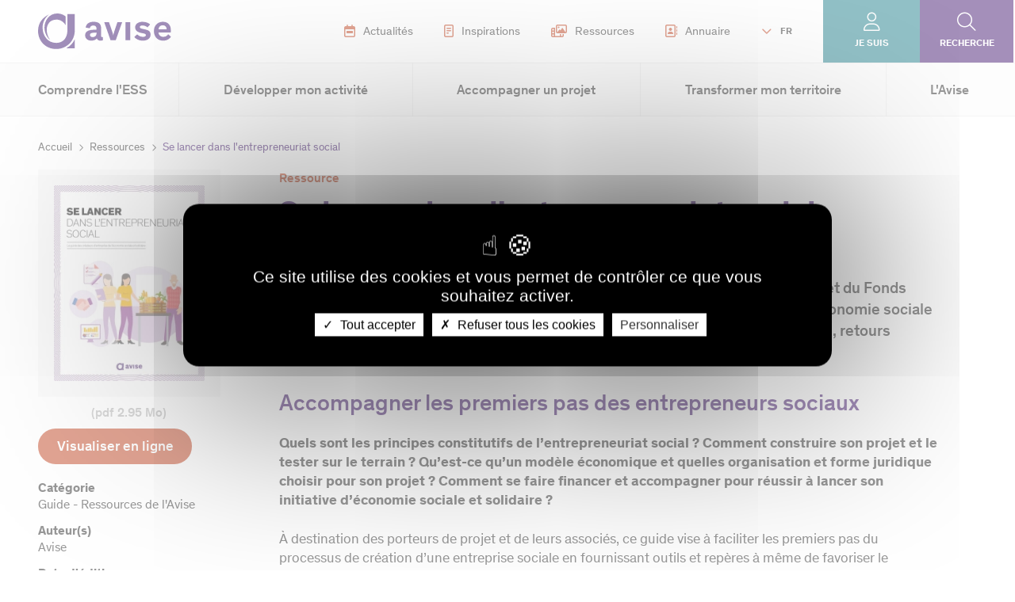

--- FILE ---
content_type: text/html; charset=UTF-8
request_url: https://www.avise.org/ressources/entrepreneuriat-social
body_size: 21885
content:
<!DOCTYPE html>
<html lang="fr" dir="ltr" prefix="og: https://ogp.me/ns#">
  <head>
    <meta charset="utf-8" />
<noscript><style>form.antibot * :not(.antibot-message) { display: none !important; }</style>
</noscript><meta name="description" content="L&#039;Avise, avec le soutien de la Banque des Territoires, du Fonds Saint-Christophe et du Fonds social européen, publie un guide à destination des créateurs d&#039;entreprise de l&#039;économie sociale et solidaire (ESS), afin de faciliter leurs premiers pas, grâce à de nombreux outils, retours d&#039;expérience et parole d&#039;experts de l&#039;accompagnement à la création." />
<meta name="abstract" content="L&#039;Avise, avec le soutien de la Banque des Territoires, du Fonds Saint-Christophe et du Fonds social européen, publie un guide à destination des créateurs d&#039;entreprise de l&#039;économie sociale et solidaire (ESS), afin de faciliter leurs premiers pas, grâce à de nombreux outils, retours d&#039;expérience et parole d&#039;experts de l&#039;accompagnement à la création." />
<link rel="canonical" href="https://www.avise.org/ressources/entrepreneuriat-social" />
<meta property="og:site_name" content="Avise" />
<meta property="og:type" content="Ressource" />
<meta property="og:url" content="https://www.avise.org/ressources/entrepreneuriat-social" />
<meta property="og:title" content="Se lancer dans l&#039;entrepreneuriat social" />
<meta property="og:description" content="L&#039;Avise, avec le soutien de la Banque des Territoires, du Fonds Saint-Christophe et du Fonds social européen, publie un guide à destination des créateurs d&#039;entreprise de l&#039;économie sociale et solidaire (ESS), afin de faciliter leurs premiers pas, grâce à de nombreux outils, retours d&#039;expérience et parole d&#039;experts de l&#039;accompagnement à la création." />
<meta property="og:image" content="https://www.avise.org/sites/default/files/media/image/Groupe%20de%20masques%2026%402x.png" />
<meta name="Generator" content="Drupal 10 (https://www.drupal.org)" />
<meta name="MobileOptimized" content="width" />
<meta name="HandheldFriendly" content="true" />
<meta name="viewport" content="width=device-width, initial-scale=1.0" />
<link rel="icon" href="/themes/custom/avise_theme/favicon.ico" type="image/vnd.microsoft.icon" />
<link rel="alternate" hreflang="fr" href="https://www.avise.org/ressources/entrepreneuriat-social" />

    <title>Se lancer dans l&#039;entrepreneuriat social | Avise</title>
    <link rel="stylesheet" media="all" href="/sites/default/files/css/css_oPuF_Tai6q_EX5eUU9CTDJtL7rpsqju7nWEvBRf4hC8.css?delta=0&amp;language=fr&amp;theme=avise_theme&amp;include=eJxVyV0OgyAQReENEdlLN2CucCPTyE9mQMvu-9RUH893cIpx7YmZPkOKwx0YBQ8pNfJFszo08HGuaXLN3YWq9FFHw7HgjY9rUOyKluzHf1lGaWM7xBKjs2md2W8wuo6wGvWUQPP3-ALNUEUQ" />
<link rel="stylesheet" media="all" href="/modules/custom/tac_services/libraries/tarteaucitron/css/tarteaucitron.css?t5pmo8" />
<link rel="stylesheet" media="all" href="/sites/default/files/css/css_gKfihHidsSacUnqC4cSDml-vtqb_4PIT8IL_vKSOcR4.css?delta=2&amp;language=fr&amp;theme=avise_theme&amp;include=eJxVyV0OgyAQReENEdlLN2CucCPTyE9mQMvu-9RUH893cIpx7YmZPkOKwx0YBQ8pNfJFszo08HGuaXLN3YWq9FFHw7HgjY9rUOyKluzHf1lGaWM7xBKjs2md2W8wuo6wGvWUQPP3-ALNUEUQ" />
<link rel="stylesheet" media="all" href="/sites/default/files/css/css_9g5oMEa6YDTXtV8ZPmYC_EBFE-ec1IY0hxPPTJAyuPE.css?delta=3&amp;language=fr&amp;theme=avise_theme&amp;include=eJxVyV0OgyAQReENEdlLN2CucCPTyE9mQMvu-9RUH893cIpx7YmZPkOKwx0YBQ8pNfJFszo08HGuaXLN3YWq9FFHw7HgjY9rUOyKluzHf1lGaWM7xBKjs2md2W8wuo6wGvWUQPP3-ALNUEUQ" />
<link rel="stylesheet" media="print" href="/sites/default/files/css/css_5IuxTHU-BzTdMwBITE5uEtNGfmiRn0AU6m4iPHzGRnE.css?delta=4&amp;language=fr&amp;theme=avise_theme&amp;include=eJxVyV0OgyAQReENEdlLN2CucCPTyE9mQMvu-9RUH893cIpx7YmZPkOKwx0YBQ8pNfJFszo08HGuaXLN3YWq9FFHw7HgjY9rUOyKluzHf1lGaWM7xBKjs2md2W8wuo6wGvWUQPP3-ALNUEUQ" />
<link rel="stylesheet" media="all" href="/sites/default/files/css/css_OnNnlO1eYA14GddKomdYezwDY3u1EQQ3_nY7_9_CF7s.css?delta=5&amp;language=fr&amp;theme=avise_theme&amp;include=eJxVyV0OgyAQReENEdlLN2CucCPTyE9mQMvu-9RUH893cIpx7YmZPkOKwx0YBQ8pNfJFszo08HGuaXLN3YWq9FFHw7HgjY9rUOyKluzHf1lGaWM7xBKjs2md2W8wuo6wGvWUQPP3-ALNUEUQ" />

    <script type="application/json" data-drupal-selector="drupal-settings-json">{"path":{"baseUrl":"\/","pathPrefix":"","currentPath":"node\/2283","currentPathIsAdmin":false,"isFront":false,"currentLanguage":"fr"},"pluralDelimiter":"\u0003","suppressDeprecationErrors":true,"gtag":{"tagId":"","consentMode":false,"otherIds":[],"events":[],"additionalConfigInfo":[]},"ajaxPageState":{"libraries":"[base64]","theme":"avise_theme","theme_token":null},"ajaxTrustedUrl":{"form_action_p_pvdeGsVG5zNF_XLGPTvYSKCf43t8qZYSwcfZl2uzM":true},"gtm":{"tagId":null,"settings":{"data_layer":"dataLayer","include_classes":false,"allowlist_classes":"","blocklist_classes":"","include_environment":false,"environment_id":"","environment_token":""},"tagIds":["GTM-N32TLS3K"]},"tacServices":{"translation_rep":"\/modules\/custom\/tac_services\/libraries\/tarteaucitron\/","globalSettings":{"privacy_url":"","scrolling_behavior":false,"custom_disclaimer":"","high_privacy":true,"allowed_button":true,"cookie_list":false,"show_alert_small":false,"adblocker":false,"accept_all_cta":true,"deny_all_cta":true,"orientation":"middle","handle_dnt_request":false,"mandatory":true,"show_icon":true,"icon_position":"BottomLeft","icon_source":"","cookies_duration":"365","more_info_link":1},"google_analytics_tac_service":{"google_ga_key":"UA-16526596-1"},"matomo_tac_service":{"site_id":"1","server_url":"\/\/stats.avise.org\/"}},"theme":{"path":"themes\/custom\/avise_theme","name":"avise_theme"},"langCode":"fr","user":{"uid":0,"permissionsHash":"0cb44ecd86b7df3d4a44af20282c807b59539579bae9ff33a394e93e933fb5a5"}}</script>
<script src="/sites/default/files/js/js_ao9s8djmo84qWQi8xpD-360rQTzhudKHPcFANZEGM8I.js?scope=header&amp;delta=0&amp;language=fr&amp;theme=avise_theme&amp;include=eJx1jlEOgjAQRC9U5SreoFlgqWu6HUKXKrcXoh-Wxp9N5r3JZKlIZm93Vu4mJLvQkzOUHf0IJYmGM0oVmBdJdhunChoQTWYXgBB3SKEL-znnKz3oVUN1RoPPvBQZOHdHGPcvNoUJkmfteWwr34lArVIyKFpeRBn_9jastvb80W9X93UV"></script>
<script src="https://kit.fontawesome.com/4498721ff9.js" crossorigin="anonymous"></script>
<script src="/modules/contrib/google_tag/js/gtag.js?t5pmo8"></script>
<script src="/modules/contrib/google_tag/js/gtm.js?t5pmo8"></script>

  </head>
  <body>
        <noscript><iframe src="https://www.googletagmanager.com/ns.html?id=GTM-N32TLS3K"
                  height="0" width="0" style="display:none;visibility:hidden"></iframe></noscript>

      <div class="dialog-off-canvas-main-canvas" data-off-canvas-main-canvas>
    

<div id="Page">

    <header id="Header" class="Header">
  <div class="Header-desktop">
    <div class="Header-top">
      <div class="Header-logo">
        <a href="/" title="Retour à la page d'accueil">
          <img src="/themes/custom/avise_theme/logo.svg" alt="Logo du site">
        </a>
      </div>

      <div id="block-headermenuwithlogo">
  
    
      <div class="HeaderMenuLogo">
  <ul>
    

<li>
      <a href="/actualites" target="">
                  



<div data-media-id="32" class="media media--image">
  <div class="media-wrapper">
                  <img loading="lazy" src="/sites/default/files/styles/large/public/media/image/actu.png?itok=RR-px8G1" width="14" height="16" alt="pictogramme actualité" />



    

      </div>

  
  </div>

    
      Actualités
    </a>
  </li>


<li>
      <a href="/outils/inspirations" target="">
                  



<div data-media-id="31" class="media media--image">
  <div class="media-wrapper">
                  <img loading="lazy" src="/sites/default/files/styles/large/public/media/image/decryptages.png?itok=hbn-GSeM" width="12" height="16" alt="Picto décryptage" />



    

      </div>

  
  </div>

    
      Inspirations
    </a>
  </li>


<li>
      <a href="/ressources" target="">
                  



<div data-media-id="6087" class="media media--image">
  <div class="media-wrapper">
                  <img loading="lazy" src="/sites/default/files/styles/large/public/media/image/me%CC%81diathe%CC%80que.png?itok=qnis1Uvl" width="20" height="16" alt="Picto ressources" />



    

      </div>

  
  </div>

    
      Ressources
    </a>
  </li>


<li>
      <a href="/annuaire" target="">
                  



<div data-media-id="29" class="media media--image">
  <div class="media-wrapper">
                  <img loading="lazy" src="/sites/default/files/styles/large/public/media/image/annuaire_0.png?itok=vdPe16_G" width="15" height="16" alt="Picto annuaire" />



    

      </div>

  
  </div>

    
      Annuaire
    </a>
  </li>

  </ul>
</div>

  </div>

      <div class="Header-langSwitcher Dropdown">
    <button type="button" aria-haspopup="true" aria-expanded="false" aria-controls="languageSwitcherMenu" class="Header-langSwitcher-toggle">
    FR
  </button>

    <div class="Header-langSwitcher-content" id="languageSwitcherMenu">
          <div class="HeaderSwitcherLang">
  <ul>
    <li class="active">
      <a href="/">FR</a>
    </li>
    <li class="">
      <a href="https://www.avise.org/about-us" target="">EN</a>
    </li>
  </ul>
</div>

      </div>  
</div>

      <div class="Header-profil Dropdown">
    <button type="button" aria-haspopup="true" aria-expanded="false" aria-controls="languageSwitcherMenu" class="Header-profil-toggle">
    Je suis
  </button>

    <div class="Header-profil-content" id="languageSwitcherMenu">
          
              <ul>
              <li>
        <a href="/je-suis-une-entreprise-de-less" data-drupal-link-system-path="node/4207">Entreprise de l&#039;ESS</a>
              </li>
          <li>
        <a href="/je-suis-accompagnateur-de-less" data-drupal-link-system-path="node/4212">Accompagnateur de l&#039;ESS</a>
              </li>
          <li>
        <a href="/je-suis-un-financeur-une-entreprise" data-drupal-link-system-path="node/4214">Entreprise / Financeur</a>
              </li>
          <li>
        <a href="/je-suis-un-acteur-public" data-drupal-link-system-path="node/4213">Acteur public</a>
              </li>
          <li>
        <a href="/je-suis-un-citoyen-engage" data-drupal-link-system-path="node/106">Citoyen engagé</a>
              </li>
        </ul>
  


      </div>  
</div>

            <a class="Header-search" href="/recherche">Recherche</a>
    </div>

    <div class="Header-bottom">
                    <div class="Header-menu">
            <nav role="navigation" aria-labelledby="block-navigationprincipale-menu" id="block-navigationprincipale">
            
  <h2 class="visually-hidden" id="block-navigationprincipale-menu">Navigation principale</h2>
  

        


  <ul data-region="header" class="menu menu-level-0">
                                                              
        
        <li class="menu-item menu-item--expanded menu--style--menu-successif">
                                <button class="menu-toggle" type="button" data-href="" aria-expanded="false">
              Comprendre l&#039;ESS
            </button>
            <div class="submenu submenu--alt submenu--level-0">
                                              <div class="submenu-description">
                  <div class="submenu-title btn-back">
                    Comprendre l&#039;ESS
                  </div>
                  <div class="submenu-chapo">
                                Retrouvez les définitions des principales thématiques de l&#039;économie sociale et solidaire et leurs grands enjeux, pour que l&#039;ESS n&#039;ait bientôt plus de secrets pour vous ! 
    
                  </div>
                  <div class="submenu-cta">
                                <a href="/outils/inspirations?keywords=&amp;thematic%5B0%5D=58&amp;sort=newest&amp;type_needs%5B0%5D=48&amp;op=Filtrer">M&#039;inspirer</a>
    
                  </div>
                  <div class="submenu-image">
                                



<div data-media-id="4646" class="media media--image">
  <div class="media-wrapper">
                  <img loading="lazy" src="/sites/default/files/styles/large/public/media/image/ComprendrelESS%C2%A9Maxime%20Huriez.jpg?itok=MW0NJDwy" width="480" height="320" alt="Comprendre l&#039;ESS" />



    

      </div>

      <div class="media-legend">
                  © Maxime Huriez
    
    </div>
  
  </div>

    
                  </div>
                </div>
                            <div class="submenu-menu">
                                                                  

  <ul class="menu menu-level-1">
                                                              
        
        <li class="menu-item menu-item--expanded menu--style--menu-successif">
                                <button class="menu-toggle" type="button" data-href="/comprendre-ess-economie-sociale-solidaire" aria-expanded="false">
              Économie sociale et solidaire
            </button>
            <div class="submenu submenu--alt submenu--level-1">
                            <div class="submenu-menu">
                                  <div class="submenu-menu-title btn-back">
                    Économie sociale et solidaire
                  </div>
                                                                  

  <ul class="menu menu-level-2">
                                                              
        
        <li class="menu-item menu--style--menu-successif">
                                <a href="/comprendre-ess/economie-sociale-solidaire-ess-definition" aria-current="false" class="menuItem" data-drupal-link-system-path="node/44">Économie sociale et solidaire (ESS) : de quoi parle-t-on ?</a>
                              </li>
                                                                  
        
        <li class="menu-item menu-item--collapsed menu--style--menu-successif">
                                <a href="/politiques-publiques-de-soutien-less" aria-current="false" class="menuItem">Politiques publiques de soutien à l&#039;ESS</a>
                              </li>
                                                                  
        
        <li class="menu-item menu--style--menu-successif">
                                <a href="/comprendre-ess/economie-sociale-solidaire-ess-contexte" aria-current="false" class="menuItem" data-drupal-link-system-path="node/51">Chiffres clés de l&#039;ESS</a>
                              </li>
                                                                  
        
        <li class="menu-item menu--style--menu-successif">
                                <a href="/entreprise-de-less-entreprise-sociale-societe-mission-entreprise-impact-de-quoi-parle-t" aria-current="false" class="menuItem" data-drupal-link-system-path="node/5246">Entreprise de l’ESS, entreprise sociale, société à mission, entreprise à impact : de quoi parle-t-on ?</a>
                              </li>
          </ul>



                
                                  <a class="menu-page-button2" href="/comprendre-ess-economie-sociale-solidaire" title="Voir la page Économie sociale et solidaire">
                    Voir la page Économie sociale et solidaire
                  </a>
                              </div>
            </div>
                  </li>
                                                                  
        
        <li class="menu-item menu-item--expanded menu--style--menu-successif">
                                <button class="menu-toggle" type="button" data-href="/comprendre-ess/acteurs-ess" aria-expanded="false">
              Les acteurs de l&#039;ESS
            </button>
            <div class="submenu submenu--alt submenu--level-1">
                            <div class="submenu-menu">
                                  <div class="submenu-menu-title btn-back">
                    Les acteurs de l&#039;ESS
                  </div>
                                                                  

  <ul class="menu menu-level-2">
                                                              
        
        <li class="menu-item menu--style--menu-successif">
                                <a href="/comprendre-ess/economie-sociale-solidaire-ess-acteur-france" aria-current="false" class="menuItem" data-drupal-link-system-path="node/60">Acteurs principaux en France</a>
                              </li>
                                                                  
        
        <li class="menu-item menu--style--menu-successif">
                                <a href="/comprendre-ess/economie-sociale-solidaire-ess-acteur-europe" aria-current="false" class="menuItem" data-drupal-link-system-path="node/158">Acteurs européens</a>
                              </li>
          </ul>



                
                                  <a class="menu-page-button2" href="/comprendre-ess/acteurs-ess" title="Voir la page Les acteurs de l&#039;ESS">
                    Voir la page Les acteurs de l&#039;ESS
                  </a>
                              </div>
            </div>
                  </li>
                                                                  
        
        <li class="menu-item menu-item--expanded menu--style--menu-successif">
                                <button class="menu-toggle" type="button" data-href="/innovation-sociale" aria-expanded="false">
              Innovation sociale
            </button>
            <div class="submenu submenu--alt submenu--level-1">
                            <div class="submenu-menu">
                                  <div class="submenu-menu-title btn-back">
                    Innovation sociale
                  </div>
                                                                  

  <ul class="menu menu-level-2">
                                                              
        
        <li class="menu-item menu--style--menu-successif">
                                <a href="/comprendre-ess/innovation-sociale-definition" aria-current="false" class="menuItem" data-drupal-link-system-path="node/143">Innovation sociale : de quoi parle-t-on ?</a>
                              </li>
                                                                  
        
        <li class="menu-item menu--style--menu-successif">
                                <a href="/contexte-europeen-de-linnovation-sociale" aria-current="false" class="menuItem" data-drupal-link-system-path="node/5359">Contexte européen de l&#039;innovation sociale</a>
                              </li>
                                                                  
        
        <li class="menu-item menu--style--menu-successif">
                                <a href="/comprendre-ess/innovation-sociale-contexte" aria-current="false" class="menuItem" data-drupal-link-system-path="node/144">Contexte national de l&#039;innovation sociale</a>
                              </li>
                                                                  
        
        <li class="menu-item menu--style--menu-successif">
                                <a href="/contexte-regional-de-linnovation-sociale" aria-current="false" class="menuItem" data-drupal-link-system-path="node/5405">Contexte régional de l&#039;innovation sociale</a>
                              </li>
                                                                  
        
        <li class="menu-item menu--style--menu-successif">
                                <a href="/comprendre-ess/innovation-sociale-enjeux" aria-current="false" class="menuItem" data-drupal-link-system-path="node/145">Enjeux pour développer l&#039;innovation sociale</a>
                              </li>
                                                                  
        
        <li class="menu-item menu--style--menu-successif">
                                <a href="/comprendre-ess/accompagnement-financement-innovation-sociale" aria-current="false" class="menuItem" data-drupal-link-system-path="node/139">Accompagnement et financement</a>
                              </li>
                                                                  
        
        <li class="menu-item menu--style--menu-successif">
                                <a href="/avise-centre-national-de-competences-innovation-sociale" aria-current="false" class="menuItem" data-drupal-link-system-path="node/46">L’Avise Centre national de compétences de l’innovation sociale</a>
                              </li>
          </ul>



                
                                  <a class="menu-page-button2" href="/innovation-sociale" title="Voir la page Innovation sociale">
                    Voir la page Innovation sociale
                  </a>
                              </div>
            </div>
                  </li>
                                                                  
        
        <li class="menu-item menu-item--expanded menu--style--menu-successif">
                                <button class="menu-toggle" type="button" data-href="/comprendre-less/insertion-par-lactivite-economique" aria-expanded="false">
              Insertion par l&#039;activité économique
            </button>
            <div class="submenu submenu--alt submenu--level-1">
                            <div class="submenu-menu">
                                  <div class="submenu-menu-title btn-back">
                    Insertion par l&#039;activité économique
                  </div>
                                                                  

  <ul class="menu menu-level-2">
                                                              
        
        <li class="menu-item menu--style--menu-successif">
                                <a href="/comprendre-ess/insertion-activite-economique-definition" aria-current="false" class="menuItem" data-drupal-link-system-path="node/47">Insertion par l&#039;activité économique : de quoi parle-t-on ?</a>
                              </li>
                                                                  
        
        <li class="menu-item menu--style--menu-successif">
                                <a href="/comprendre-ess/structure-insertion-activite-economique-siae-specificites" aria-current="false" class="menuItem" data-drupal-link-system-path="node/57">Les SIAE, mode d&#039;emploi</a>
                              </li>
                                                                  
        
        <li class="menu-item menu--style--menu-successif">
                                <a href="/comprendre-ess/insertion-activite-economique-iae-defis-perspectives" aria-current="false" class="menuItem" data-drupal-link-system-path="node/53">Enjeux et perspectives des SIAE</a>
                              </li>
                                                                  
        
        <li class="menu-item menu--style--menu-successif">
                                <a href="/comprendre-ess/insertion-activite-economique-ecosysteme" aria-current="false" class="menuItem" data-drupal-link-system-path="node/4319">Écosystème de l&#039;IAE</a>
                              </li>
                                                                  
        
        <li class="menu-item menu--style--menu-successif">
                                <a href="/comprendre-ess/structure-insertion-activite-economique-iae-europe" aria-current="false" class="menuItem" data-drupal-link-system-path="node/192">Les entreprises sociales d’insertion en Europe</a>
                              </li>
                                                                  
        
        <li class="menu-item menu--style--menu-successif">
                                <a href="/comprendre-ess/insertion-activite-economique-iae-cooperation-territoire" aria-current="false" class="menuItem" data-drupal-link-system-path="node/193">Les coopérations, outils du développement des SIAE</a>
                              </li>
                                                                  
        
        <li class="menu-item menu--style--menu-successif">
                                <a href="/comprendre-ess/insertion-activite-economique-reseaux-iae" aria-current="false" class="menuItem" data-drupal-link-system-path="node/4920">Les réseaux de l&#039;IAE</a>
                              </li>
                                                                  
        
        <li class="menu-item menu--style--menu-successif">
                                <a href="/le-centre-de-ressources-du-dispositif-local-daccompagnement-de-less-dla-dedie-liae-cr-dla-iae" aria-current="false" class="menuItem" data-drupal-link-system-path="node/5582">Le centre de ressources DLA dédié à l&#039;insertion par l&#039;activité économique</a>
                              </li>
          </ul>



                
                                  <a class="menu-page-button2" href="/comprendre-less/insertion-par-lactivite-economique" title="Voir la page Insertion par l&#039;activité économique">
                    Voir la page Insertion par l&#039;activité économique
                  </a>
                              </div>
            </div>
                  </li>
                                                                  
        
        <li class="menu-item menu-item--expanded menu--style--menu-successif">
                                <button class="menu-toggle" type="button" data-href="/comprendre-ess/impact-social-et-environnemental" aria-expanded="false">
              Impact social et environnemental
            </button>
            <div class="submenu submenu--alt submenu--level-1">
                            <div class="submenu-menu">
                                  <div class="submenu-menu-title btn-back">
                    Impact social et environnemental
                  </div>
                                                                  

  <ul class="menu menu-level-2">
                                                              
        
        <li class="menu-item menu--style--menu-successif">
                                <a href="/comprendre-ess/impact-social" aria-current="false" class="menuItem" data-drupal-link-system-path="node/50">Impact social, utilité sociale : de quoi parle-t-on ?</a>
                              </li>
                                                                  
        
        <li class="menu-item menu--style--menu-successif">
                                <a href="/comprendre-ess/impact-environnemental-definition" aria-current="false" class="menuItem" data-drupal-link-system-path="node/52">Impact environnemental : de quoi parle-t-on ?</a>
                              </li>
                                                                  
        
        <li class="menu-item menu--style--menu-successif">
                                <a href="/comprendre-ess/pourquoi-evaluer-son-impact-social-et-environnemental" aria-current="false" class="menuItem" data-drupal-link-system-path="node/54">Pourquoi évaluer son impact social et environnemental ?</a>
                              </li>
                                                                  
        
        <li class="menu-item menu--style--menu-successif">
                                <a href="/comprendre-ess/etapes-demarche-evaluation-impact" aria-current="false" class="menuItem" data-drupal-link-system-path="node/55">Quelles sont les étapes d’une démarche d’évaluation ?</a>
                              </li>
                                                                  
        
        <li class="menu-item menu--style--menu-successif">
                                <a href="/comprendre-ess/etat-des-lieux-pratiques-evaluation-impact" aria-current="false" class="menuItem" data-drupal-link-system-path="node/56">État des lieux des pratiques</a>
                              </li>
                                                                  
        
        <li class="menu-item menu--style--menu-successif">
                                <a href="/comprendre-ess/evaluation-impact-labels-rse-demarche-qualite" aria-current="false" class="menuItem" data-drupal-link-system-path="node/58">Évaluation de l’impact, labels, RSE, démarche qualité</a>
                              </li>
                                                                  
        
        <li class="menu-item menu--style--menu-successif">
                                <a href="/lavise-acteur-referent-sur-levaluation-dimpact" aria-current="false" class="menuItem" data-drupal-link-system-path="node/5042">L&#039;Avise, acteur référent sur l’évaluation d’impact</a>
                              </li>
          </ul>



                
                                  <a class="menu-page-button2" href="/comprendre-ess/impact-social-et-environnemental" title="Voir la page Impact social et environnemental">
                    Voir la page Impact social et environnemental
                  </a>
                              </div>
            </div>
                  </li>
                                                                  
        
        <li class="menu-item menu--style--menu-successif">
                                <a href="/ressources?keywords=&amp;thematic%5B0%5D=110&amp;sort=newest&amp;start_date=&amp;end_date=&amp;op=Filtrer" aria-current="false" class="menuItem" data-drupal-link-query="{&quot;end_date&quot;:&quot;&quot;,&quot;keywords&quot;:&quot;&quot;,&quot;op&quot;:&quot;Filtrer&quot;,&quot;sort&quot;:&quot;newest&quot;,&quot;start_date&quot;:&quot;&quot;,&quot;thematic&quot;:[&quot;110&quot;]}" data-drupal-link-system-path="node/74">Transition écologique</a>
                              </li>
                                                                  
        
        <li class="menu-item menu-item--expanded menu--style--menu-successif">
                                <button class="menu-toggle" type="button" data-href="/comprendre-less/secteurs-et-thematiques" aria-expanded="false">
              Secteurs et thématiques
            </button>
            <div class="submenu submenu--alt submenu--level-1">
                            <div class="submenu-menu">
                                  <div class="submenu-menu-title btn-back">
                    Secteurs et thématiques
                  </div>
                                                                  

  <ul class="menu menu-level-2">
                                                              
        
        <li class="menu-item menu-item--collapsed menu--style--menu-successif">
                                <a href="/agriculture-durable" aria-current="false" class="menuItem" data-drupal-link-system-path="node/109">Agriculture durable et ESS</a>
                              </li>
                                                                  
        
        <li class="menu-item menu-item--collapsed menu--style--menu-successif">
                                <a href="/alimentation-durable" aria-current="false" class="menuItem" data-drupal-link-system-path="node/4145">Alimentation durable et ESS</a>
                              </li>
                                                                  
        
        <li class="menu-item menu-item--collapsed menu--style--menu-successif">
                                <a href="/culture-ESS" aria-current="false" class="menuItem" data-drupal-link-system-path="node/258">Culture et ESS</a>
                              </li>
                                                                  
        
        <li class="menu-item menu-item--collapsed menu--style--menu-successif">
                                <a href="https://www.avise.org/economie-circulaire-ESS" aria-current="false" class="menuItem">Économie circulaire et ESS</a>
                              </li>
                                                                  
        
        <li class="menu-item menu-item--collapsed menu--style--menu-successif">
                                <a href="/economie-collaborative-ESS" aria-current="false" class="menuItem" data-drupal-link-system-path="node/4088">Économie collaborative et ESS</a>
                              </li>
                                                                  
        
        <li class="menu-item menu-item--collapsed menu--style--menu-successif">
                                <a href="/education" aria-current="false" class="menuItem" data-drupal-link-system-path="node/260">Éducation et ESS</a>
                              </li>
                                                                  
        
        <li class="menu-item menu-item--collapsed menu--style--menu-successif">
                                <a href="/education-populaire-et-ess" aria-current="false" class="menuItem" data-drupal-link-system-path="node/5063">Éducation populaire et ESS</a>
                              </li>
                                                                  
        
        <li class="menu-item menu-item--collapsed menu--style--menu-successif">
                                <a href="/habitat-durable" aria-current="false" class="menuItem" data-drupal-link-system-path="node/422">Habitat durable et ESS</a>
                              </li>
                                                                  
        
        <li class="menu-item menu-item--collapsed menu--style--menu-successif">
                                <a href="/handicap-ess" aria-current="false" class="menuItem" data-drupal-link-system-path="node/5122">Handicap et ESS</a>
                              </li>
                                                                  
        
        <li class="menu-item menu-item--collapsed menu--style--menu-successif">
                                <a href="/industrie-et-ess" aria-current="false" class="menuItem" data-drupal-link-system-path="node/5409">Industrie et ESS</a>
                              </li>
                                                                  
        
        <li class="menu-item menu-item--collapsed menu--style--menu-successif">
                                <a href="/less-au-service-des-jeunes" aria-current="false" class="menuItem" data-drupal-link-system-path="node/5038">Les jeunes et l&#039;ESS</a>
                              </li>
                                                                  
        
        <li class="menu-item menu-item--collapsed menu--style--menu-successif">
                                <a href="/migrations-et-ess" aria-current="false" class="menuItem" data-drupal-link-system-path="node/5093">Migrations et ESS</a>
                              </li>
                                                                  
        
        <li class="menu-item menu-item--collapsed menu--style--menu-successif">
                                <a href="/mobilite-durable" aria-current="false" class="menuItem" data-drupal-link-system-path="node/1790">Mobilité durable et ESS</a>
                              </li>
                                                                  
        
        <li class="menu-item menu-item--collapsed menu--style--menu-successif">
                                <a href="/numerique-ESS" aria-current="false" class="menuItem" data-drupal-link-system-path="node/4070">Numérique et ESS</a>
                              </li>
                                                                  
        
        <li class="menu-item menu--style--menu-successif">
                                <a href="https://www.avise.org/precarite-et-ess" aria-current="false" class="menuItem">Précarité et ESS</a>
                              </li>
                                                                  
        
        <li class="menu-item menu-item--collapsed menu--style--menu-successif">
                                <a href="/sante" aria-current="false" class="menuItem" data-drupal-link-system-path="node/4055">Santé et ESS</a>
                              </li>
                                                                  
        
        <li class="menu-item menu-item--collapsed menu--style--menu-successif">
                                <a href="/silver-economie" aria-current="false" class="menuItem" data-drupal-link-system-path="node/4075">Silver économie et ESS</a>
                              </li>
                                                                  
        
        <li class="menu-item menu-item--collapsed menu--style--menu-successif">
                                <a href="/sport" aria-current="false" class="menuItem" data-drupal-link-system-path="node/4329">Sport et ESS</a>
                              </li>
                                                                  
        
        <li class="menu-item menu-item--collapsed menu--style--menu-successif">
                                <a href="/tourisme-social-et-solidaire" aria-current="false" class="menuItem" data-drupal-link-system-path="node/4089">Tourisme social et solidaire</a>
                              </li>
                                                                  
        
        <li class="menu-item menu-item--collapsed menu--style--menu-successif">
                                <a href="/transition-energetique" aria-current="false" class="menuItem" data-drupal-link-system-path="node/4149">Transition énergétique et ESS</a>
                              </li>
                                                                  
        
        <li class="menu-item menu-item--collapsed menu--style--menu-successif">
                                <a href="/urbanisme-et-immobilier" aria-current="false" class="menuItem" data-drupal-link-system-path="node/4335">Urbanisme et ESS</a>
                              </li>
          </ul>



                
                                  <a class="menu-page-button2" href="/comprendre-less/secteurs-et-thematiques" title="Voir la page Secteurs et thématiques">
                    Voir la page Secteurs et thématiques
                  </a>
                              </div>
            </div>
                  </li>
          </ul>



                
                              </div>
            </div>
                  </li>
                                      
        
        <li class="menu-item menu-item--expanded menu--style--menu-simultané">
                                <button class="menu-toggle" type="button" data-href="" aria-expanded="false">
              Développer mon activité
            </button>
            <div class="submenu submenu--level-0">
                                              <div class="submenu-description">
                  <div class="submenu-title btn-back">
                    Développer mon activité
                  </div>
                  <div class="submenu-chapo">
                                Découvrez les conseils et méthodologies qui vous aideront à développer votre activité, de la création au changement d&#039;échelle et quel que soit votre besoin et secteur d&#039;activité.
    
                  </div>
                  <div class="submenu-cta">
                                <a href="/inspirations?keywords=&amp;start_date=&amp;end_date=&amp;type_needs%5B0%5D=55&amp;type_needs%5B1%5D=54&amp;type_needs%5B2%5D=51&amp;type_needs%5B3%5D=56&amp;type_needs%5B4%5D=50&amp;sort=newest&amp;op=Filtrer">M&#039;inspirer</a>
    
                  </div>
                  <div class="submenu-image">
                                



<div data-media-id="4648" class="media media--image">
  <div class="media-wrapper">
                  <img loading="lazy" src="/sites/default/files/styles/large/public/media/image/Developpermonactivite_2.jpg?itok=3e_e13Be" width="480" height="320" alt="Développer mon activité" />



    

      </div>

      <div class="media-legend">
                  © Sol Stock LTD
    
    </div>
  
  </div>

    
                  </div>
                </div>
                            <div class="submenu-menu">
                                                                  

  <ul class="menu menu-level-1">
                                  
        
        <li class="menu-item menu-item--expanded menu--style--menu-simultané">
                                <button class="menu-toggle" type="button" data-href="/developper-mon-activite/selon-mon-stade-davancement" aria-expanded="false">
              Selon mon stade d&#039;avancement
            </button>
            <div class="submenu submenu--level-1">
                            <div class="submenu-menu">
                                                                  

  <ul class="menu menu-level-2">
                                  
        
        <li class="menu-item menu-item--collapsed menu--style--menu-simultané">
                                <a href="/developper-mon-activite/creer-ma-structure" aria-current="false" class="menuItem" data-drupal-link-system-path="node/4178">Créer ma structure</a>
                              </li>
                                      
        
        <li class="menu-item menu-item--collapsed menu--style--menu-simultané">
                                <a href="/developper-mon-activite/consolider-mon-activite" aria-current="false" class="menuItem" data-drupal-link-system-path="node/4182">Consolider mon activité</a>
                              </li>
                                      
        
        <li class="menu-item menu-item--collapsed menu--style--menu-simultané">
                                <a href="/developper-mon-activite/changer-echelle" aria-current="false" class="menuItem" data-drupal-link-system-path="node/4179">Changer d&#039;échelle</a>
                              </li>
          </ul>



                
                                  <a class="menu-page-button2" href="/developper-mon-activite/selon-mon-stade-davancement" title="Voir la page Selon mon stade d&#039;avancement">
                    Voir la page Selon mon stade d&#039;avancement
                  </a>
                              </div>
            </div>
                  </li>
                                      
        
        <li class="menu-item menu-item--expanded menu--style--menu-simultané">
                                <button class="menu-toggle" type="button" data-href="/developper-mon-activite/selon-mon-besoin" aria-expanded="false">
              Selon mon besoin
            </button>
            <div class="submenu submenu--level-1">
                            <div class="submenu-menu">
                                                                  

  <ul class="menu menu-level-2">
                                  
        
        <li class="menu-item menu-item--collapsed menu--style--menu-simultané">
                                <a href="/developper-mon-activite/selon-mon-besoin/me-faire-accompagner" aria-current="false" class="menuItem" data-drupal-link-system-path="node/4189">Me faire accompagner</a>
                              </li>
                                      
        
        <li class="menu-item menu-item--collapsed menu--style--menu-simultané">
                                <a href="/me-faire-financer" aria-current="false" class="menuItem" data-drupal-link-system-path="node/4219">Me faire financer</a>
                              </li>
                                      
        
        <li class="menu-item menu--style--menu-simultané">
                                <a href="/developper-mon-activite/selon-mon-besoin/developper-mon-modele-economique" aria-current="false" class="menuItem" data-drupal-link-system-path="node/151">Développer mon modèle économique</a>
                              </li>
                                                                  
        
        <li class="menu-item menu-item--collapsed menu--style--menu-successif">
                                <a href="/associations-en-difficulte-quels-dispositifs-mobiliser-selon-vos-besoins" aria-current="false" class="menuItem" data-drupal-link-system-path="node/5370">Faire face aux difficultés</a>
                              </li>
                                      
        
        <li class="menu-item menu-item--collapsed menu--style--menu-simultané">
                                <a href="/ess-mettre-en-place-ma-gouvernance" class="menuItem" aria-current="false" data-drupal-link-system-path="node/4241">Animer ma gouvernance</a>
                              </li>
                                      
        
        <li class="menu-item menu-item--collapsed menu--style--menu-simultané">
                                <a href="/developper-mon-activite/selon-mon-besoin/evaluer-mon-impact" aria-current="false" class="menuItem" data-drupal-link-system-path="node/4188">Évaluer mon impact</a>
                              </li>
                                      
        
        <li class="menu-item menu-item--collapsed menu--style--menu-simultané">
                                <a href="/developper-mon-activite/selon-mon-besoin/mener-la-transformation-ecologique-de-mon-organisation" aria-current="false" class="menuItem" data-drupal-link-system-path="node/4981">Mener la transformation écologique de mon organisation</a>
                              </li>
                                      
        
        <li class="menu-item menu-item--collapsed menu--style--menu-simultané">
                                <a href="/innover" aria-current="false" class="menuItem">Innover</a>
                              </li>
                                      
        
        <li class="menu-item menu-item--collapsed menu--style--menu-simultané">
                                <a href="/developper-mon-activite/selon-mon-besoin/acceder-au-foncier-et-limmobilier" aria-current="false" class="menuItem" data-drupal-link-system-path="node/4185">Accéder au foncier et à l&#039;immobilier</a>
                              </li>
                                                                  
        
        <li class="menu-item menu-item--collapsed menu--style--menu-successif">
                                <a href="/developper-mon-activite/selon-mon-besoin/communiquer-et-valoriser-son-projet" aria-current="false" class="menuItem" data-drupal-link-system-path="node/5054">Communiquer et valoriser mon projet </a>
                              </li>
                                                                  
        
        <li class="menu-item menu--style--menu-successif">
                                <a href="/developper-mon-activite/selon-mon-besoin/initier-des-demarches-de-cooperations" aria-current="false" class="menuItem" data-drupal-link-system-path="node/5031">Développer des partenariats</a>
                              </li>
          </ul>



                
                                  <a class="menu-page-button2" href="/developper-mon-activite/selon-mon-besoin" title="Voir la page Selon mon besoin">
                    Voir la page Selon mon besoin
                  </a>
                              </div>
            </div>
                  </li>
                                      
        
        <li class="menu-item menu-item--expanded menu--style--menu-simultané">
                                <button class="menu-toggle" type="button" data-href="/comprendre-less/secteurs-et-thematiques" aria-expanded="false">
              Selon mon secteur
            </button>
            <div class="submenu submenu--level-1">
                            <div class="submenu-menu">
                                                                  

  <ul class="menu menu-level-2">
                                                              
        
        <li class="menu-item menu--style--menu-successif">
                                <a href="/agriculture-durable" aria-current="false" class="menuItem" data-drupal-link-system-path="node/109">Agriculture durable</a>
                              </li>
                                                                  
        
        <li class="menu-item menu--style--menu-successif">
                                <a href="/alimentation-durable" aria-current="false" class="menuItem" data-drupal-link-system-path="node/4145">Alimentation durable</a>
                              </li>
                                                                  
        
        <li class="menu-item menu--style--menu-successif">
                                <a href="/culture-ESS" aria-current="false" class="menuItem" data-drupal-link-system-path="node/258">Culture</a>
                              </li>
                                                                  
        
        <li class="menu-item menu--style--menu-successif">
                                <a href="https://www.avise.org/economie-circulaire-ESS" aria-current="false" class="menuItem">Économie circulaire</a>
                              </li>
                                                                  
        
        <li class="menu-item menu--style--menu-successif">
                                <a href="/economie-collaborative-ESS" aria-current="false" class="menuItem" data-drupal-link-system-path="node/4088">Économie collaborative</a>
                              </li>
                                                                  
        
        <li class="menu-item menu--style--menu-successif">
                                <a href="/education-populaire-et-ess" aria-current="false" class="menuItem" data-drupal-link-system-path="node/5063">Éducation populaire et ESS</a>
                              </li>
                                                                  
        
        <li class="menu-item menu-item--collapsed menu--style--menu-successif">
                                <a href="/habitat-durable" aria-current="false" class="menuItem" data-drupal-link-system-path="node/422">Habitat durable</a>
                              </li>
                                                                  
        
        <li class="menu-item menu--style--menu-successif">
                                <a href="/handicap-ess" aria-current="false" class="menuItem" data-drupal-link-system-path="node/5122">Handicap</a>
                              </li>
                                                                  
        
        <li class="menu-item menu--style--menu-successif">
                                <a href="/less-au-service-des-jeunes" aria-current="false" class="menuItem" data-drupal-link-system-path="node/5038">Jeunesse</a>
                              </li>
                                                                  
        
        <li class="menu-item menu--style--menu-successif">
                                <a href="/migrations-et-ess" aria-current="false" class="menuItem" data-drupal-link-system-path="node/5093">Migrations et ESS</a>
                              </li>
                                                                  
        
        <li class="menu-item menu--style--menu-successif">
                                <a href="/mobilite-durable" aria-current="false" class="menuItem" data-drupal-link-system-path="node/1790">Mobilité durable</a>
                              </li>
                                                                  
        
        <li class="menu-item menu--style--menu-successif">
                                <a href="/numerique-ESS" aria-current="false" class="menuItem" data-drupal-link-system-path="node/4070">Numérique</a>
                              </li>
                                      
        
        <li class="menu-item menu-item--collapsed menu--style--menu-simultané">
                                <a href="/sante" aria-current="false" class="menuItem" data-drupal-link-system-path="node/4055">Santé</a>
                              </li>
                                                                  
        
        <li class="menu-item menu--style--menu-successif">
                                <a href="/silver-economie" aria-current="false" class="menuItem" data-drupal-link-system-path="node/4075">Silver économie</a>
                              </li>
                                                                  
        
        <li class="menu-item menu--style--menu-successif">
                                <a href="/sport" aria-current="false" class="menuItem" data-drupal-link-system-path="node/4329">Sport</a>
                              </li>
                                                                  
        
        <li class="menu-item menu--style--menu-successif">
                                <a href="/tourisme-social-et-solidaire" aria-current="false" class="menuItem" data-drupal-link-system-path="node/4089">Tourisme social et solidaire</a>
                              </li>
                                                                  
        
        <li class="menu-item menu--style--menu-successif">
                                <a href="/transition-energetique" aria-current="false" class="menuItem" data-drupal-link-system-path="node/4149">Transition énergétique</a>
                              </li>
                                                                  
        
        <li class="menu-item menu--style--menu-successif">
                                <a href="/urbanisme-et-immobilier" aria-current="false" class="menuItem" data-drupal-link-system-path="node/4335">Urbanisme et immobilier</a>
                              </li>
          </ul>



                
                                  <a class="menu-page-button2" href="/comprendre-less/secteurs-et-thematiques" title="Voir la page Selon mon secteur">
                    Voir la page Selon mon secteur
                  </a>
                              </div>
            </div>
                  </li>
          </ul>



                
                              </div>
            </div>
                  </li>
                                                                  
        
        <li class="menu-item menu-item--expanded menu--style--menu-successif">
                                <button class="menu-toggle" type="button" data-href="" aria-expanded="false">
              Accompagner un projet
            </button>
            <div class="submenu submenu--alt submenu--level-0">
                                              <div class="submenu-description">
                  <div class="submenu-title btn-back">
                    Accompagner un projet
                  </div>
                  <div class="submenu-chapo">
                                Découvrez l&#039;écosystème des accompagnateurs de l&#039;ESS, les outils pour accompagner les porteurs de projet selon leurs besoins et rejoignez une communauté ou un programme d&#039;accompagnement !
    
                  </div>
                  <div class="submenu-cta">
                                <a href="/outils/inspirations?keywords=&amp;thematic%5B0%5D=18&amp;sort=newest&amp;op=Filtrer">M&#039;inspirer</a>
    
                  </div>
                  <div class="submenu-image">
                                



<div data-media-id="4641" class="media media--image">
  <div class="media-wrapper">
                  <img loading="lazy" src="/sites/default/files/styles/large/public/media/image/Accompagnerunprojet%C2%A9Maxime%20Huriez_0.jpg?itok=QI9qno70" width="480" height="320" alt="Accompagner un projet" />



    

      </div>

      <div class="media-legend">
                  © Maxime Huriez
    
    </div>
  
  </div>

    
                  </div>
                </div>
                            <div class="submenu-menu">
                                                                  

  <ul class="menu menu-level-1">
                                                              
        
        <li class="menu-item menu-item--expanded menu--style--menu-successif">
                                <button class="menu-toggle" type="button" data-href="/connaitre-les-types-daccompagnement-et-leurs-acteurs" aria-expanded="false">
              Connaître les types d&#039;accompagnement et leurs acteurs
            </button>
            <div class="submenu submenu--alt submenu--level-1">
                            <div class="submenu-menu">
                                  <div class="submenu-menu-title btn-back">
                    Connaître les types d&#039;accompagnement et leurs acteurs
                  </div>
                                                                  

  <ul class="menu menu-level-2">
                                                              
        
        <li class="menu-item menu--style--menu-successif">
                                <a href="/les-differents-types-d-accompagnement-dans-l-economie-sociale-et-solidaire" class="menuItem" title="Comprendre les métiers de l&#039;accompagnement" aria-current="false" data-drupal-link-system-path="node/136">Connaître le métier d’accompagnateur</a>
                              </li>
                                                                  
        
        <li class="menu-item menu--style--menu-successif">
                                <a href="/ecosysteme-accompagnement-economie-sociale-solidaire-ess" aria-current="false" class="menuItem" data-drupal-link-system-path="node/138">L&#039;écosystème de l&#039;accompagnement dans l&#039;économie sociale et solidaire</a>
                              </li>
          </ul>



                
                                  <a class="menu-page-button2" href="/connaitre-les-types-daccompagnement-et-leurs-acteurs" title="Voir la page Connaître les types d&#039;accompagnement et leurs acteurs">
                    Voir la page Connaître les types d&#039;accompagnement et leurs acteurs
                  </a>
                              </div>
            </div>
                  </li>
                                                                  
        
        <li class="menu-item menu-item--expanded menu--style--menu-successif">
                                <button class="menu-toggle" type="button" data-href="/adapter-mon-accompagnement-au-type-de-projet-0" aria-expanded="false">
              Adapter mon accompagnement au type de projet
            </button>
            <div class="submenu submenu--alt submenu--level-1">
                            <div class="submenu-menu">
                                  <div class="submenu-menu-title btn-back">
                    Adapter mon accompagnement au type de projet
                  </div>
                                                                  

  <ul class="menu menu-level-2">
                                                              
        
        <li class="menu-item menu--style--menu-successif">
                                <a href="/developper-mon-activite/creer-ma-structure" aria-current="false" class="menuItem" data-drupal-link-system-path="node/4178">En phase de création</a>
                              </li>
                                                                  
        
        <li class="menu-item menu--style--menu-successif">
                                <a href="/developper-mon-activite/consolider-mon-activite" aria-current="false" class="menuItem" data-drupal-link-system-path="node/4182">En phase de consolidation</a>
                              </li>
                                                                  
        
        <li class="menu-item menu--style--menu-successif">
                                <a href="/developper-mon-activite/changer-echelle" aria-current="false" class="menuItem" data-drupal-link-system-path="node/4179">En phase de changement d&#039;échelle</a>
                              </li>
                                                                  
        
        <li class="menu-item menu--style--menu-successif">
                                <a href="/comprendre-less/secteurs-et-thematiques" aria-current="false" class="menuItem" data-drupal-link-system-path="node/4154">Selon le secteur d&#039;activité</a>
                              </li>
                                                                  
        
        <li class="menu-item menu--style--menu-successif">
                                <a href="/accompagner-un-projet/accompagner-un-projet-selon-un-besoin-specifique" aria-current="false" class="menuItem" data-drupal-link-system-path="node/216">Selon un besoin spécifique</a>
                              </li>
                                                                  
        
        <li class="menu-item menu--style--menu-successif">
                                <a href="/accompagner-un-projet/adapter-mon-accompagnement-au-type-de-projet/selon-un-public-ou-un-territoire" aria-current="false" class="menuItem" data-drupal-link-system-path="node/4192">Selon un public ou un territoire spécifique</a>
                              </li>
          </ul>



                
                                  <a class="menu-page-button2" href="/adapter-mon-accompagnement-au-type-de-projet-0" title="Voir la page Adapter mon accompagnement au type de projet">
                    Voir la page Adapter mon accompagnement au type de projet
                  </a>
                              </div>
            </div>
                  </li>
                                                                  
        
        <li class="menu-item menu--style--menu-successif">
                                <a href="/comment-accompagner-les-projets-de-cooperation" aria-current="false" class="menuItem" data-drupal-link-system-path="node/4158">Accompagner les projets de coopération</a>
                              </li>
                                                                  
        
        <li class="menu-item menu-item--expanded menu--style--menu-successif">
                                <button class="menu-toggle" type="button" data-href="/accompagner-un-projet/developper-un-programme-daccompagnement" aria-expanded="false">
              Soutenir un projet sur mon territoire
            </button>
            <div class="submenu submenu--alt submenu--level-1">
                            <div class="submenu-menu">
                                  <div class="submenu-menu-title btn-back">
                    Soutenir un projet sur mon territoire
                  </div>
                                                                  

  <ul class="menu menu-level-2">
                                                              
        
        <li class="menu-item menu--style--menu-successif">
                                <a href="/developper-ess-innovation-territoire" aria-current="false" class="menuItem" data-drupal-link-system-path="node/184">Développer l’ESS et l’innovation sociale sur son territoire</a>
                              </li>
                                                                  
        
        <li class="menu-item menu--style--menu-successif">
                                <a href="/accompagner-un-projet/developper-un-programme-daccompagnement/cooperer-pour-developper-une-activite" aria-current="false" class="menuItem" data-drupal-link-system-path="node/174">Coopérer pour développer une activité ou une filière sur mon territoire</a>
                              </li>
          </ul>



                
                                  <a class="menu-page-button2" href="/accompagner-un-projet/developper-un-programme-daccompagnement" title="Voir la page Soutenir un projet sur mon territoire">
                    Voir la page Soutenir un projet sur mon territoire
                  </a>
                              </div>
            </div>
                  </li>
                                                                  
        
        <li class="menu-item menu-item--expanded menu--style--menu-successif">
                                <button class="menu-toggle" type="button" data-href="/accompagner-un-projet/rejoindre-une-communaute-daccompagnateurs" aria-expanded="false">
              Découvrir les communautés d’accompagnateurs
            </button>
            <div class="submenu submenu--alt submenu--level-1">
                            <div class="submenu-menu">
                                  <div class="submenu-menu-title btn-back">
                    Découvrir les communautés d’accompagnateurs
                  </div>
                                                                  

  <ul class="menu menu-level-2">
                                                              
        
        <li class="menu-item menu--style--menu-successif">
                                <a href="/accompagner-un-projet/rejoindre-une-communaute-daccompagnateurs/sur-la-creation-de-projets" aria-current="false" class="menuItem" data-drupal-link-system-path="node/4163">Sur la création de projets</a>
                              </li>
                                                                  
        
        <li class="menu-item menu--style--menu-successif">
                                <a href="/dla-dispositif-local-accompagnement" aria-current="false" class="menuItem" data-drupal-link-system-path="node/162">Sur la consolidation de projets : le DLA</a>
                              </li>
                                                                  
        
        <li class="menu-item menu--style--menu-successif">
                                <a href="/sur-levaluation-de-limpact-social" aria-current="false" class="menuItem" data-drupal-link-system-path="node/4164">Sur l&#039;évaluation de l&#039;impact social</a>
                              </li>
          </ul>



                
                                  <a class="menu-page-button2" href="/accompagner-un-projet/rejoindre-une-communaute-daccompagnateurs" title="Voir la page Découvrir les communautés d’accompagnateurs">
                    Voir la page Découvrir les communautés d’accompagnateurs
                  </a>
                              </div>
            </div>
                  </li>
          </ul>



                
                              </div>
            </div>
                  </li>
                                      
        
        <li class="menu-item menu-item--expanded menu--style--menu-simultané">
                                <button class="menu-toggle" type="button" data-href="" aria-expanded="false">
              Transformer mon territoire
            </button>
            <div class="submenu submenu--level-0">
                                              <div class="submenu-description">
                  <div class="submenu-title btn-back">
                    Transformer mon territoire
                  </div>
                  <div class="submenu-chapo">
                                Toutes les informations pour permettre aux collectivités de comprendre l&#039;impact de l&#039;ESS sur les territoires et les leviers à leur disposition pour la développer.
    
                  </div>
                  <div class="submenu-cta">
                                <a href="/outils/inspirations?keywords=&amp;thematic%5B0%5D=23&amp;thematic%5B1%5D=98&amp;thematic%5B2%5D=97&amp;thematic%5B3%5D=99&amp;thematic%5B4%5D=100&amp;thematic%5B5%5D=103&amp;sort=newest&amp;op=Filtrer">M&#039;inspirer</a>
    
                  </div>
                  <div class="submenu-image">
                                



<div data-media-id="5728" class="media media--image">
  <div class="media-wrapper">
                  <img loading="lazy" src="/sites/default/files/styles/large/public/media/image/iStock-495692241.jpg?itok=uk65rd88" width="480" height="345" alt="Transformer mon territoire" />



    

      </div>

      <div class="media-legend">
                  © georgeclerk
    
    </div>
  
  </div>

    
                  </div>
                </div>
                            <div class="submenu-menu">
                                                                  

  <ul class="menu menu-level-1">
                                  
        
        <li class="menu-item menu-item--expanded menu--style--menu-simultané">
                                <button class="menu-toggle" type="button" data-href="/transformer-mon-territoire/selon-lechelle-de-mon-territoire" aria-expanded="false">
              Selon l&#039;échelle de mon territoire
            </button>
            <div class="submenu submenu--level-1">
                            <div class="submenu-menu">
                                                                  

  <ul class="menu menu-level-2">
                                  
        
        <li class="menu-item menu-item--collapsed menu--style--menu-simultané">
                                <a href="/transformer-mon-territoire/ess-ruralites-petites-villes" aria-current="false" class="menuItem" data-drupal-link-system-path="node/4193">Ruralités et petites villes</a>
                              </li>
                                      
        
        <li class="menu-item menu-item--collapsed menu--style--menu-simultané">
                                <a href="/transformer-territoire/qpv-quartiers-prioritaires-de-la-politique" aria-current="false" class="menuItem" data-drupal-link-system-path="node/4201">Quartiers prioritaires de la politique de la ville</a>
                              </li>
                                      
        
        <li class="menu-item menu-item--expanded menu--style--menu-simultané">
                                <a href="/transformer-mon-territoire/selon-lechelle-de-mon-territoire/less-en-metropoles-et-agglomerations" aria-current="false" class="menuItem">L&#039;ESS en métropoles et agglomérations</a>
                              </li>
                                      
        
        <li class="menu-item menu--style--menu-simultané">
                                <a href="/transformer-mon-territoire/selon-lechelle-de-mon-territoire/la-place-de-less-lechelle" aria-current="false" class="menuItem" data-drupal-link-system-path="node/155">L&#039;ESS au niveau départemental</a>
                              </li>
                                      
        
        <li class="menu-item menu--style--menu-simultané">
                                <a href="/transformer-mon-territoire/ess-region" aria-current="false" class="menuItem" data-drupal-link-system-path="node/4199">L&#039;ESS en régions</a>
                              </li>
                                                                  
        
        <li class="menu-item menu-item--collapsed menu--style--menu-successif">
                                <a href="/transformer-mon-territoire/ess-europe" aria-current="false" class="menuItem" data-drupal-link-system-path="node/4897">L’ESS en Europe</a>
                              </li>
          </ul>



                
                                  <a class="menu-page-button2" href="/transformer-mon-territoire/selon-lechelle-de-mon-territoire" title="Voir la page Selon l&#039;échelle de mon territoire">
                    Voir la page Selon l&#039;échelle de mon territoire
                  </a>
                              </div>
            </div>
                  </li>
                                      
        
        <li class="menu-item menu-item--expanded menu--style--menu-simultané">
                                <button class="menu-toggle" type="button" data-href="/transformer-mon-territoire/modalites-daction" aria-expanded="false">
              Modalités d&#039;action
            </button>
            <div class="submenu submenu--level-1">
                            <div class="submenu-menu">
                                                                  

  <ul class="menu menu-level-2">
                                  
        
        <li class="menu-item menu--style--menu-simultané">
                                <a href="/developper-ess-innovation-territoire" aria-current="false" class="menuItem" data-drupal-link-system-path="node/184">Développer l&#039;ESS et l&#039;innovation sociale sur mon territoire</a>
                              </li>
                                      
        
        <li class="menu-item menu-item--collapsed menu--style--menu-simultané">
                                <a href="/renforcer-achats-socialement-responsables" aria-current="false" class="menuItem" data-drupal-link-system-path="node/4170">Renforcer les achats socialement responsables</a>
                              </li>
                                      
        
        <li class="menu-item menu--style--menu-simultané">
                                <a href="/transformer-mon-territoire/modalites-daction/construire-une-feuille-de-route-pour-son-territoire" aria-current="false" class="menuItem" data-drupal-link-system-path="node/164">Construire une feuille de route</a>
                              </li>
                                      
        
        <li class="menu-item menu--style--menu-simultané">
                                <a href="/transformer-mon-territoire/sensibiliser-a-l-economie-sociale-et-solidaire" aria-current="false" class="menuItem" data-drupal-link-system-path="node/165">Sensibiliser à l’ESS pour initier une dynamique locale</a>
                              </li>
                                      
        
        <li class="menu-item menu--style--menu-simultané">
                                <a href="/accompagner-un-projet/developper-un-programme-daccompagnement/cooperer-pour-developper-une-activite" aria-current="false" class="menuItem" data-drupal-link-system-path="node/174">Coopérer pour développer une activité ou une filière</a>
                              </li>
          </ul>



                
                                  <a class="menu-page-button2" href="/transformer-mon-territoire/modalites-daction" title="Voir la page Modalités d&#039;action">
                    Voir la page Modalités d&#039;action
                  </a>
                              </div>
            </div>
                  </li>
          </ul>



                
                              </div>
            </div>
                  </li>
                                                                  
        
        <li class="menu-item menu-item--expanded menu--style--menu-successif">
                                <button class="menu-toggle" type="button" data-href="" aria-expanded="false">
              L&#039;Avise
            </button>
            <div class="submenu submenu--alt submenu--level-0">
                                              <div class="submenu-description">
                  <div class="submenu-title btn-back">
                    L&#039;Avise
                  </div>
                  <div class="submenu-chapo">
                                Depuis 20 ans, le projet associatif de l’Avise est de faire de l’économie sociale et solidaire (ESS) et de l’innovation sociale les moteurs d’un changement nécessaire de notre économie, pour la rendre plus durable, plus soutenable et plus humaine.
    
                  </div>
                  <div class="submenu-cta">
                    
                  </div>
                  <div class="submenu-image">
                                



<div data-media-id="4649" class="media media--image">
  <div class="media-wrapper">
                  <img loading="lazy" src="/sites/default/files/styles/large/public/media/image/Avise-19.10.22%C2%A9Maxime%20Huriez-7109-WEB_1.jpg?itok=VQNNJUHG" width="480" height="320" alt="L&#039;Avise et ses programmes" />



    

      </div>

      <div class="media-legend">
                  © Maxime Huriez
    
    </div>
  
  </div>

    
                  </div>
                </div>
                            <div class="submenu-menu">
                                                                  

  <ul class="menu menu-level-1">
                                                              
        
        <li class="menu-item menu-item--expanded menu--style--menu-successif">
                                <button class="menu-toggle" type="button" data-href="" aria-expanded="false">
              Avise
            </button>
            <div class="submenu submenu--alt submenu--level-1">
                            <div class="submenu-menu">
                                  <div class="submenu-menu-title btn-back">
                    Avise
                  </div>
                                                                  

  <ul class="menu menu-level-2">
                                  
        
        <li class="menu-item menu--style--menu-simultané">
                                <a href="/qui-sommes-nous" aria-current="false" class="menuItem" data-drupal-link-system-path="node/175">Qui sommes-nous ?</a>
                              </li>
                                      
        
        <li class="menu-item menu--style--menu-simultané">
                                <a href="/notre-histoire" aria-current="false" class="menuItem" data-drupal-link-system-path="node/4165">Notre histoire</a>
                              </li>
                                      
        
        <li class="menu-item menu--style--menu-simultané">
                                <a href="/nos-principes-action" aria-current="false" class="menuItem" data-drupal-link-system-path="node/176">Nos principes d&#039;action</a>
                              </li>
                                      
        
        <li class="menu-item menu--style--menu-simultané">
                                <a href="/notre-gouvernance" aria-current="false" class="menuItem" data-drupal-link-system-path="node/4161">Notre gouvernance</a>
                              </li>
                                      
        
        <li class="menu-item menu--style--menu-simultané">
                                <a href="/notre-equipe" aria-current="false" class="menuItem" data-drupal-link-system-path="node/4160">Notre équipe</a>
                              </li>
                                      
        
        <li class="menu-item menu--style--menu-simultané">
                                <a href="/nos-membres-et-partenaires" aria-current="false" class="menuItem" data-drupal-link-system-path="node/4166">Nos membres et partenaires</a>
                              </li>
                                      
        
        <li class="menu-item menu--style--menu-simultané">
                                <a href="/nous-rejoindre" aria-current="false" class="menuItem" data-drupal-link-system-path="node/4242">Nous rejoindre</a>
                              </li>
          </ul>



                
                              </div>
            </div>
                  </li>
                                                                  
        
        <li class="menu-item menu-item--expanded menu--style--menu-successif">
                                <button class="menu-toggle" type="button" data-href="/nos-missions" aria-expanded="false">
              Nos missions
            </button>
            <div class="submenu submenu--alt submenu--level-1">
                            <div class="submenu-menu">
                                  <div class="submenu-menu-title btn-back">
                    Nos missions
                  </div>
                                                                  

  <ul class="menu menu-level-2">
                                  
        
        <li class="menu-item menu--style--menu-simultané">
                                <a href="/nos-missions/outiller-acteurs-ess" aria-current="false" class="menuItem" data-drupal-link-system-path="node/177">Outiller les acteurs de l&#039;ESS</a>
                              </li>
                                      
        
        <li class="menu-item menu--style--menu-simultané">
                                <a href="/nos-missions/animer-communautes-accompagnateurs-ess" aria-current="false" class="menuItem" data-drupal-link-system-path="node/178">Animer les communautés d’accompagnateurs de l’ESS</a>
                              </li>
                                      
        
        <li class="menu-item menu--style--menu-simultané">
                                <a href="/nos-missions/accompagner-des-entreprises-ess" aria-current="false" class="menuItem" data-drupal-link-system-path="node/179">Accompagner des entreprises de l&#039;ESS au niveau national</a>
                              </li>
                                      
        
        <li class="menu-item menu--style--menu-simultané">
                                <a href="/nos-missions/financer-ess" aria-current="false" class="menuItem" data-drupal-link-system-path="node/180">Financer l’ESS</a>
                              </li>
                                                                  
        
        <li class="menu-item menu--style--menu-successif">
                                <a href="/les-missions-de-lavise-en-europe" class="menuItem" aria-current="false" data-drupal-link-system-path="node/5271">Les missions de l’Avise en Europe</a>
                              </li>
          </ul>



                
                                  <a class="menu-page-button2" href="/nos-missions" title="Voir la page Nos missions">
                    Voir la page Nos missions
                  </a>
                              </div>
            </div>
                  </li>
                                                                  
        
        <li class="menu-item menu--style--menu-successif">
                                <a href="/avise-centre-national-de-competences-innovation-sociale" class="menuItem" aria-current="false" data-drupal-link-system-path="node/46">Le Centre national de compétences de l&#039;innovation sociale</a>
                              </li>
                                                                  
        
        <li class="menu-item menu--style--menu-successif">
                                <a href="/dla-dispositif-local-accompagnement" aria-current="false" class="menuItem" data-drupal-link-system-path="node/162">L&#039;opérateur national du DLA (Dispositif local d&#039;accompagnement de l&#039;ESS)</a>
                              </li>
                                      
        
        <li class="menu-item menu--style--menu-simultané">
                                <a href="/lavise-acteur-referent-sur-levaluation-dimpact" class="menuItem" aria-current="false" data-drupal-link-system-path="node/5042">Le Centre national de ressources de l’évaluation d’impact </a>
                              </li>
                                                                  
        
        <li class="menu-item menu-item--collapsed menu--style--menu-successif">
                                <a href="/lavise-relais-national-et-acteur-ressource-sur-les-financements-europeens" aria-current="false" class="menuItem" data-drupal-link-system-path="node/5429">Relais national sur les financements européens</a>
                              </li>
                                                                  
        
        <li class="menu-item menu-item--expanded menu--style--menu-successif">
                                <button class="menu-toggle" type="button" data-href="" aria-expanded="false">
              Les réseaux portés par l&#039;Avise
            </button>
            <div class="submenu submenu--alt submenu--level-1">
                            <div class="submenu-menu">
                                  <div class="submenu-menu-title btn-back">
                    Les réseaux portés par l&#039;Avise
                  </div>
                                                                  

  <ul class="menu menu-level-2">
                                                              
        
        <li class="menu-item menu--style--menu-successif">
                                <a href="/le-reseau-fabrique-a-initiatives" class="menuItem" aria-current="false" data-drupal-link-system-path="node/90">Le réseau Fabrique à initiatives</a>
                              </li>
                                                                  
        
        <li class="menu-item menu--style--menu-successif">
                                <a href="/avise-programmes/reseau-national-incubateurs" aria-current="false" class="menuItem" data-drupal-link-system-path="node/163">Le Réseau national des incubateurs de l&#039;ESS</a>
                              </li>
                                                                  
        
        <li class="menu-item menu--style--menu-successif">
                                <a href="/dla-dispositif-local-accompagnement" aria-current="false" class="menuItem" data-drupal-link-system-path="node/162">Le DLA (Dispositif local d&#039;accompagnement de l&#039;ESS)</a>
                              </li>
                                                                  
        
        <li class="menu-item menu--style--menu-successif">
                                <a href="/resonance-reseau-des-accompagnateurs-nationaux-au-changement-dechelle-de-less" aria-current="false" class="menuItem" data-drupal-link-system-path="node/5400">Résonance</a>
                              </li>
                                                                  
        
        <li class="menu-item menu--style--menu-successif">
                                <a href="/le-reseau-social-value-france" class="menuItem" aria-current="false" data-drupal-link-system-path="node/159">Le réseau Social Value France</a>
                              </li>
          </ul>



                
                              </div>
            </div>
                  </li>
                                      
        
        <li class="menu-item menu-item--expanded menu--style--menu-simultané">
                                <button class="menu-toggle" type="button" data-href="" aria-expanded="false">
              Les programmes opérés par l&#039;Avise
            </button>
            <div class="submenu submenu--level-1">
                            <div class="submenu-menu">
                                                                  

  <ul class="menu menu-level-2">
                                  
        
        <li class="menu-item menu--style--menu-simultané">
                                <a href="/lavise-et-ses-programmes/nos-communautes-et-programmes/le-programme-pins" aria-current="false" class="menuItem" data-drupal-link-system-path="node/160">Le programme P’INS</a>
                              </li>
                                      
        
        <li class="menu-item menu--style--menu-simultané">
                                <a href="/programme-cap-impact" aria-current="false" class="menuItem" data-drupal-link-system-path="node/157">Le programme Cap Impact </a>
                              </li>
                                      
        
        <li class="menu-item menu--style--menu-simultané">
                                <a href="/lavise-et-ses-programmes/nos-communautes-et-programmes/less-dans-le-programme-petites-villes-de" class="menuItem" aria-current="false" data-drupal-link-system-path="node/182">Le programme ESS de Petites villes de demain</a>
                              </li>
                                      
        
        <li class="menu-item menu--style--menu-simultané">
                                <a href="/transformer-mon-territoire/ruralites-et-petites-villes/tressons" aria-current="false" class="menuItem" data-drupal-link-system-path="node/4171">Le programme TRESSONS</a>
                              </li>
                                                                  
        
        <li class="menu-item menu-item--collapsed menu--style--menu-successif">
                                <a href="/boosting-initiatives-resources-develop-social-innovation" class="menuItem" aria-current="false" data-drupal-link-system-path="node/5274">Le programme BIRDS</a>
                              </li>
                                      
        
        <li class="menu-item menu--style--menu-simultané">
                                <a href="/lavise-et-ses-programmes/nos-communautes-et-programmes/le-programme-graines-dautonomie" aria-current="false" class="menuItem" data-drupal-link-system-path="node/161">Le programme Graines d’autonomie</a>
                              </li>
                                                                  
        
        <li class="menu-item menu--style--menu-successif">
                                <a href="/le-programme-hors-champ" class="menuItem" aria-current="false" data-drupal-link-system-path="node/5275">Le programme Hors-Champ</a>
                              </li>
                                      
        
        <li class="menu-item menu--style--menu-simultané">
                                <a href="/le-programme-tis" aria-current="false" class="menuItem" data-drupal-link-system-path="node/5468">Le programme Transfert d&#039;innovations sociales</a>
                              </li>
          </ul>



                
                              </div>
            </div>
                  </li>
          </ul>



                
                              </div>
            </div>
                  </li>
          </ul>


  </nav>

        </div>
          </div>
  </div>
    <div class="Header-mobile">
    <div class="Header-mobile-top">
      <div class="Header-mobile-logo">
        <a href="/" title="Retour à la page d'accueil">
          <img src="/themes/custom/avise_theme/logo.svg" alt="Logo du site">
        </a>
      </div>
      <button type="button" class="btn-burger">Menu</button>
    </div>
    <div class="Header-mobile-wrapper">
      <div class="Header-mobile-middle">
                          <div class="Header-menu">
            <nav role="navigation" aria-labelledby="block-navigationprincipale-menu" id="block-navigationprincipale">
            
  <h2 class="visually-hidden" id="block-navigationprincipale-menu">Navigation principale</h2>
  

        


  <ul data-region="header" class="menu menu-level-0">
                                                              
        
        <li class="menu-item menu-item--expanded menu--style--menu-successif">
                                <button class="menu-toggle" type="button" data-href="" aria-expanded="false">
              Comprendre l&#039;ESS
            </button>
            <div class="submenu submenu--alt submenu--level-0">
                                              <div class="submenu-description">
                  <div class="submenu-title btn-back">
                    Comprendre l&#039;ESS
                  </div>
                  <div class="submenu-chapo">
                                Retrouvez les définitions des principales thématiques de l&#039;économie sociale et solidaire et leurs grands enjeux, pour que l&#039;ESS n&#039;ait bientôt plus de secrets pour vous ! 
    
                  </div>
                  <div class="submenu-cta">
                                <a href="/outils/inspirations?keywords=&amp;thematic%5B0%5D=58&amp;sort=newest&amp;type_needs%5B0%5D=48&amp;op=Filtrer">M&#039;inspirer</a>
    
                  </div>
                  <div class="submenu-image">
                                



<div data-media-id="4646" class="media media--image">
  <div class="media-wrapper">
                  <img loading="lazy" src="/sites/default/files/styles/large/public/media/image/ComprendrelESS%C2%A9Maxime%20Huriez.jpg?itok=MW0NJDwy" width="480" height="320" alt="Comprendre l&#039;ESS" />



    

      </div>

      <div class="media-legend">
                  © Maxime Huriez
    
    </div>
  
  </div>

    
                  </div>
                </div>
                            <div class="submenu-menu">
                                                                  

  <ul class="menu menu-level-1">
                                                              
        
        <li class="menu-item menu-item--expanded menu--style--menu-successif">
                                <button class="menu-toggle" type="button" data-href="/comprendre-ess-economie-sociale-solidaire" aria-expanded="false">
              Économie sociale et solidaire
            </button>
            <div class="submenu submenu--alt submenu--level-1">
                            <div class="submenu-menu">
                                  <div class="submenu-menu-title btn-back">
                    Économie sociale et solidaire
                  </div>
                                                                  

  <ul class="menu menu-level-2">
                                                              
        
        <li class="menu-item menu--style--menu-successif">
                                <a href="/comprendre-ess/economie-sociale-solidaire-ess-definition" aria-current="false" class="menuItem" data-drupal-link-system-path="node/44">Économie sociale et solidaire (ESS) : de quoi parle-t-on ?</a>
                              </li>
                                                                  
        
        <li class="menu-item menu-item--collapsed menu--style--menu-successif">
                                <a href="/politiques-publiques-de-soutien-less" aria-current="false" class="menuItem">Politiques publiques de soutien à l&#039;ESS</a>
                              </li>
                                                                  
        
        <li class="menu-item menu--style--menu-successif">
                                <a href="/comprendre-ess/economie-sociale-solidaire-ess-contexte" aria-current="false" class="menuItem" data-drupal-link-system-path="node/51">Chiffres clés de l&#039;ESS</a>
                              </li>
                                                                  
        
        <li class="menu-item menu--style--menu-successif">
                                <a href="/entreprise-de-less-entreprise-sociale-societe-mission-entreprise-impact-de-quoi-parle-t" aria-current="false" class="menuItem" data-drupal-link-system-path="node/5246">Entreprise de l’ESS, entreprise sociale, société à mission, entreprise à impact : de quoi parle-t-on ?</a>
                              </li>
          </ul>



                
                                  <a class="menu-page-button2" href="/comprendre-ess-economie-sociale-solidaire" title="Voir la page Économie sociale et solidaire">
                    Voir la page Économie sociale et solidaire
                  </a>
                              </div>
            </div>
                  </li>
                                                                  
        
        <li class="menu-item menu-item--expanded menu--style--menu-successif">
                                <button class="menu-toggle" type="button" data-href="/comprendre-ess/acteurs-ess" aria-expanded="false">
              Les acteurs de l&#039;ESS
            </button>
            <div class="submenu submenu--alt submenu--level-1">
                            <div class="submenu-menu">
                                  <div class="submenu-menu-title btn-back">
                    Les acteurs de l&#039;ESS
                  </div>
                                                                  

  <ul class="menu menu-level-2">
                                                              
        
        <li class="menu-item menu--style--menu-successif">
                                <a href="/comprendre-ess/economie-sociale-solidaire-ess-acteur-france" aria-current="false" class="menuItem" data-drupal-link-system-path="node/60">Acteurs principaux en France</a>
                              </li>
                                                                  
        
        <li class="menu-item menu--style--menu-successif">
                                <a href="/comprendre-ess/economie-sociale-solidaire-ess-acteur-europe" aria-current="false" class="menuItem" data-drupal-link-system-path="node/158">Acteurs européens</a>
                              </li>
          </ul>



                
                                  <a class="menu-page-button2" href="/comprendre-ess/acteurs-ess" title="Voir la page Les acteurs de l&#039;ESS">
                    Voir la page Les acteurs de l&#039;ESS
                  </a>
                              </div>
            </div>
                  </li>
                                                                  
        
        <li class="menu-item menu-item--expanded menu--style--menu-successif">
                                <button class="menu-toggle" type="button" data-href="/innovation-sociale" aria-expanded="false">
              Innovation sociale
            </button>
            <div class="submenu submenu--alt submenu--level-1">
                            <div class="submenu-menu">
                                  <div class="submenu-menu-title btn-back">
                    Innovation sociale
                  </div>
                                                                  

  <ul class="menu menu-level-2">
                                                              
        
        <li class="menu-item menu--style--menu-successif">
                                <a href="/comprendre-ess/innovation-sociale-definition" aria-current="false" class="menuItem" data-drupal-link-system-path="node/143">Innovation sociale : de quoi parle-t-on ?</a>
                              </li>
                                                                  
        
        <li class="menu-item menu--style--menu-successif">
                                <a href="/contexte-europeen-de-linnovation-sociale" aria-current="false" class="menuItem" data-drupal-link-system-path="node/5359">Contexte européen de l&#039;innovation sociale</a>
                              </li>
                                                                  
        
        <li class="menu-item menu--style--menu-successif">
                                <a href="/comprendre-ess/innovation-sociale-contexte" aria-current="false" class="menuItem" data-drupal-link-system-path="node/144">Contexte national de l&#039;innovation sociale</a>
                              </li>
                                                                  
        
        <li class="menu-item menu--style--menu-successif">
                                <a href="/contexte-regional-de-linnovation-sociale" aria-current="false" class="menuItem" data-drupal-link-system-path="node/5405">Contexte régional de l&#039;innovation sociale</a>
                              </li>
                                                                  
        
        <li class="menu-item menu--style--menu-successif">
                                <a href="/comprendre-ess/innovation-sociale-enjeux" aria-current="false" class="menuItem" data-drupal-link-system-path="node/145">Enjeux pour développer l&#039;innovation sociale</a>
                              </li>
                                                                  
        
        <li class="menu-item menu--style--menu-successif">
                                <a href="/comprendre-ess/accompagnement-financement-innovation-sociale" aria-current="false" class="menuItem" data-drupal-link-system-path="node/139">Accompagnement et financement</a>
                              </li>
                                                                  
        
        <li class="menu-item menu--style--menu-successif">
                                <a href="/avise-centre-national-de-competences-innovation-sociale" aria-current="false" class="menuItem" data-drupal-link-system-path="node/46">L’Avise Centre national de compétences de l’innovation sociale</a>
                              </li>
          </ul>



                
                                  <a class="menu-page-button2" href="/innovation-sociale" title="Voir la page Innovation sociale">
                    Voir la page Innovation sociale
                  </a>
                              </div>
            </div>
                  </li>
                                                                  
        
        <li class="menu-item menu-item--expanded menu--style--menu-successif">
                                <button class="menu-toggle" type="button" data-href="/comprendre-less/insertion-par-lactivite-economique" aria-expanded="false">
              Insertion par l&#039;activité économique
            </button>
            <div class="submenu submenu--alt submenu--level-1">
                            <div class="submenu-menu">
                                  <div class="submenu-menu-title btn-back">
                    Insertion par l&#039;activité économique
                  </div>
                                                                  

  <ul class="menu menu-level-2">
                                                              
        
        <li class="menu-item menu--style--menu-successif">
                                <a href="/comprendre-ess/insertion-activite-economique-definition" aria-current="false" class="menuItem" data-drupal-link-system-path="node/47">Insertion par l&#039;activité économique : de quoi parle-t-on ?</a>
                              </li>
                                                                  
        
        <li class="menu-item menu--style--menu-successif">
                                <a href="/comprendre-ess/structure-insertion-activite-economique-siae-specificites" aria-current="false" class="menuItem" data-drupal-link-system-path="node/57">Les SIAE, mode d&#039;emploi</a>
                              </li>
                                                                  
        
        <li class="menu-item menu--style--menu-successif">
                                <a href="/comprendre-ess/insertion-activite-economique-iae-defis-perspectives" aria-current="false" class="menuItem" data-drupal-link-system-path="node/53">Enjeux et perspectives des SIAE</a>
                              </li>
                                                                  
        
        <li class="menu-item menu--style--menu-successif">
                                <a href="/comprendre-ess/insertion-activite-economique-ecosysteme" aria-current="false" class="menuItem" data-drupal-link-system-path="node/4319">Écosystème de l&#039;IAE</a>
                              </li>
                                                                  
        
        <li class="menu-item menu--style--menu-successif">
                                <a href="/comprendre-ess/structure-insertion-activite-economique-iae-europe" aria-current="false" class="menuItem" data-drupal-link-system-path="node/192">Les entreprises sociales d’insertion en Europe</a>
                              </li>
                                                                  
        
        <li class="menu-item menu--style--menu-successif">
                                <a href="/comprendre-ess/insertion-activite-economique-iae-cooperation-territoire" aria-current="false" class="menuItem" data-drupal-link-system-path="node/193">Les coopérations, outils du développement des SIAE</a>
                              </li>
                                                                  
        
        <li class="menu-item menu--style--menu-successif">
                                <a href="/comprendre-ess/insertion-activite-economique-reseaux-iae" aria-current="false" class="menuItem" data-drupal-link-system-path="node/4920">Les réseaux de l&#039;IAE</a>
                              </li>
                                                                  
        
        <li class="menu-item menu--style--menu-successif">
                                <a href="/le-centre-de-ressources-du-dispositif-local-daccompagnement-de-less-dla-dedie-liae-cr-dla-iae" aria-current="false" class="menuItem" data-drupal-link-system-path="node/5582">Le centre de ressources DLA dédié à l&#039;insertion par l&#039;activité économique</a>
                              </li>
          </ul>



                
                                  <a class="menu-page-button2" href="/comprendre-less/insertion-par-lactivite-economique" title="Voir la page Insertion par l&#039;activité économique">
                    Voir la page Insertion par l&#039;activité économique
                  </a>
                              </div>
            </div>
                  </li>
                                                                  
        
        <li class="menu-item menu-item--expanded menu--style--menu-successif">
                                <button class="menu-toggle" type="button" data-href="/comprendre-ess/impact-social-et-environnemental" aria-expanded="false">
              Impact social et environnemental
            </button>
            <div class="submenu submenu--alt submenu--level-1">
                            <div class="submenu-menu">
                                  <div class="submenu-menu-title btn-back">
                    Impact social et environnemental
                  </div>
                                                                  

  <ul class="menu menu-level-2">
                                                              
        
        <li class="menu-item menu--style--menu-successif">
                                <a href="/comprendre-ess/impact-social" aria-current="false" class="menuItem" data-drupal-link-system-path="node/50">Impact social, utilité sociale : de quoi parle-t-on ?</a>
                              </li>
                                                                  
        
        <li class="menu-item menu--style--menu-successif">
                                <a href="/comprendre-ess/impact-environnemental-definition" aria-current="false" class="menuItem" data-drupal-link-system-path="node/52">Impact environnemental : de quoi parle-t-on ?</a>
                              </li>
                                                                  
        
        <li class="menu-item menu--style--menu-successif">
                                <a href="/comprendre-ess/pourquoi-evaluer-son-impact-social-et-environnemental" aria-current="false" class="menuItem" data-drupal-link-system-path="node/54">Pourquoi évaluer son impact social et environnemental ?</a>
                              </li>
                                                                  
        
        <li class="menu-item menu--style--menu-successif">
                                <a href="/comprendre-ess/etapes-demarche-evaluation-impact" aria-current="false" class="menuItem" data-drupal-link-system-path="node/55">Quelles sont les étapes d’une démarche d’évaluation ?</a>
                              </li>
                                                                  
        
        <li class="menu-item menu--style--menu-successif">
                                <a href="/comprendre-ess/etat-des-lieux-pratiques-evaluation-impact" aria-current="false" class="menuItem" data-drupal-link-system-path="node/56">État des lieux des pratiques</a>
                              </li>
                                                                  
        
        <li class="menu-item menu--style--menu-successif">
                                <a href="/comprendre-ess/evaluation-impact-labels-rse-demarche-qualite" aria-current="false" class="menuItem" data-drupal-link-system-path="node/58">Évaluation de l’impact, labels, RSE, démarche qualité</a>
                              </li>
                                                                  
        
        <li class="menu-item menu--style--menu-successif">
                                <a href="/lavise-acteur-referent-sur-levaluation-dimpact" aria-current="false" class="menuItem" data-drupal-link-system-path="node/5042">L&#039;Avise, acteur référent sur l’évaluation d’impact</a>
                              </li>
          </ul>



                
                                  <a class="menu-page-button2" href="/comprendre-ess/impact-social-et-environnemental" title="Voir la page Impact social et environnemental">
                    Voir la page Impact social et environnemental
                  </a>
                              </div>
            </div>
                  </li>
                                                                  
        
        <li class="menu-item menu--style--menu-successif">
                                <a href="/ressources?keywords=&amp;thematic%5B0%5D=110&amp;sort=newest&amp;start_date=&amp;end_date=&amp;op=Filtrer" aria-current="false" class="menuItem" data-drupal-link-query="{&quot;end_date&quot;:&quot;&quot;,&quot;keywords&quot;:&quot;&quot;,&quot;op&quot;:&quot;Filtrer&quot;,&quot;sort&quot;:&quot;newest&quot;,&quot;start_date&quot;:&quot;&quot;,&quot;thematic&quot;:[&quot;110&quot;]}" data-drupal-link-system-path="node/74">Transition écologique</a>
                              </li>
                                                                  
        
        <li class="menu-item menu-item--expanded menu--style--menu-successif">
                                <button class="menu-toggle" type="button" data-href="/comprendre-less/secteurs-et-thematiques" aria-expanded="false">
              Secteurs et thématiques
            </button>
            <div class="submenu submenu--alt submenu--level-1">
                            <div class="submenu-menu">
                                  <div class="submenu-menu-title btn-back">
                    Secteurs et thématiques
                  </div>
                                                                  

  <ul class="menu menu-level-2">
                                                              
        
        <li class="menu-item menu-item--collapsed menu--style--menu-successif">
                                <a href="/agriculture-durable" aria-current="false" class="menuItem" data-drupal-link-system-path="node/109">Agriculture durable et ESS</a>
                              </li>
                                                                  
        
        <li class="menu-item menu-item--collapsed menu--style--menu-successif">
                                <a href="/alimentation-durable" aria-current="false" class="menuItem" data-drupal-link-system-path="node/4145">Alimentation durable et ESS</a>
                              </li>
                                                                  
        
        <li class="menu-item menu-item--collapsed menu--style--menu-successif">
                                <a href="/culture-ESS" aria-current="false" class="menuItem" data-drupal-link-system-path="node/258">Culture et ESS</a>
                              </li>
                                                                  
        
        <li class="menu-item menu-item--collapsed menu--style--menu-successif">
                                <a href="https://www.avise.org/economie-circulaire-ESS" aria-current="false" class="menuItem">Économie circulaire et ESS</a>
                              </li>
                                                                  
        
        <li class="menu-item menu-item--collapsed menu--style--menu-successif">
                                <a href="/economie-collaborative-ESS" aria-current="false" class="menuItem" data-drupal-link-system-path="node/4088">Économie collaborative et ESS</a>
                              </li>
                                                                  
        
        <li class="menu-item menu-item--collapsed menu--style--menu-successif">
                                <a href="/education" aria-current="false" class="menuItem" data-drupal-link-system-path="node/260">Éducation et ESS</a>
                              </li>
                                                                  
        
        <li class="menu-item menu-item--collapsed menu--style--menu-successif">
                                <a href="/education-populaire-et-ess" aria-current="false" class="menuItem" data-drupal-link-system-path="node/5063">Éducation populaire et ESS</a>
                              </li>
                                                                  
        
        <li class="menu-item menu-item--collapsed menu--style--menu-successif">
                                <a href="/habitat-durable" aria-current="false" class="menuItem" data-drupal-link-system-path="node/422">Habitat durable et ESS</a>
                              </li>
                                                                  
        
        <li class="menu-item menu-item--collapsed menu--style--menu-successif">
                                <a href="/handicap-ess" aria-current="false" class="menuItem" data-drupal-link-system-path="node/5122">Handicap et ESS</a>
                              </li>
                                                                  
        
        <li class="menu-item menu-item--collapsed menu--style--menu-successif">
                                <a href="/industrie-et-ess" aria-current="false" class="menuItem" data-drupal-link-system-path="node/5409">Industrie et ESS</a>
                              </li>
                                                                  
        
        <li class="menu-item menu-item--collapsed menu--style--menu-successif">
                                <a href="/less-au-service-des-jeunes" aria-current="false" class="menuItem" data-drupal-link-system-path="node/5038">Les jeunes et l&#039;ESS</a>
                              </li>
                                                                  
        
        <li class="menu-item menu-item--collapsed menu--style--menu-successif">
                                <a href="/migrations-et-ess" aria-current="false" class="menuItem" data-drupal-link-system-path="node/5093">Migrations et ESS</a>
                              </li>
                                                                  
        
        <li class="menu-item menu-item--collapsed menu--style--menu-successif">
                                <a href="/mobilite-durable" aria-current="false" class="menuItem" data-drupal-link-system-path="node/1790">Mobilité durable et ESS</a>
                              </li>
                                                                  
        
        <li class="menu-item menu-item--collapsed menu--style--menu-successif">
                                <a href="/numerique-ESS" aria-current="false" class="menuItem" data-drupal-link-system-path="node/4070">Numérique et ESS</a>
                              </li>
                                                                  
        
        <li class="menu-item menu--style--menu-successif">
                                <a href="https://www.avise.org/precarite-et-ess" aria-current="false" class="menuItem">Précarité et ESS</a>
                              </li>
                                                                  
        
        <li class="menu-item menu-item--collapsed menu--style--menu-successif">
                                <a href="/sante" aria-current="false" class="menuItem" data-drupal-link-system-path="node/4055">Santé et ESS</a>
                              </li>
                                                                  
        
        <li class="menu-item menu-item--collapsed menu--style--menu-successif">
                                <a href="/silver-economie" aria-current="false" class="menuItem" data-drupal-link-system-path="node/4075">Silver économie et ESS</a>
                              </li>
                                                                  
        
        <li class="menu-item menu-item--collapsed menu--style--menu-successif">
                                <a href="/sport" aria-current="false" class="menuItem" data-drupal-link-system-path="node/4329">Sport et ESS</a>
                              </li>
                                                                  
        
        <li class="menu-item menu-item--collapsed menu--style--menu-successif">
                                <a href="/tourisme-social-et-solidaire" aria-current="false" class="menuItem" data-drupal-link-system-path="node/4089">Tourisme social et solidaire</a>
                              </li>
                                                                  
        
        <li class="menu-item menu-item--collapsed menu--style--menu-successif">
                                <a href="/transition-energetique" aria-current="false" class="menuItem" data-drupal-link-system-path="node/4149">Transition énergétique et ESS</a>
                              </li>
                                                                  
        
        <li class="menu-item menu-item--collapsed menu--style--menu-successif">
                                <a href="/urbanisme-et-immobilier" aria-current="false" class="menuItem" data-drupal-link-system-path="node/4335">Urbanisme et ESS</a>
                              </li>
          </ul>



                
                                  <a class="menu-page-button2" href="/comprendre-less/secteurs-et-thematiques" title="Voir la page Secteurs et thématiques">
                    Voir la page Secteurs et thématiques
                  </a>
                              </div>
            </div>
                  </li>
          </ul>



                
                              </div>
            </div>
                  </li>
                                      
        
        <li class="menu-item menu-item--expanded menu--style--menu-simultané">
                                <button class="menu-toggle" type="button" data-href="" aria-expanded="false">
              Développer mon activité
            </button>
            <div class="submenu submenu--level-0">
                                              <div class="submenu-description">
                  <div class="submenu-title btn-back">
                    Développer mon activité
                  </div>
                  <div class="submenu-chapo">
                                Découvrez les conseils et méthodologies qui vous aideront à développer votre activité, de la création au changement d&#039;échelle et quel que soit votre besoin et secteur d&#039;activité.
    
                  </div>
                  <div class="submenu-cta">
                                <a href="/inspirations?keywords=&amp;start_date=&amp;end_date=&amp;type_needs%5B0%5D=55&amp;type_needs%5B1%5D=54&amp;type_needs%5B2%5D=51&amp;type_needs%5B3%5D=56&amp;type_needs%5B4%5D=50&amp;sort=newest&amp;op=Filtrer">M&#039;inspirer</a>
    
                  </div>
                  <div class="submenu-image">
                                



<div data-media-id="4648" class="media media--image">
  <div class="media-wrapper">
                  <img loading="lazy" src="/sites/default/files/styles/large/public/media/image/Developpermonactivite_2.jpg?itok=3e_e13Be" width="480" height="320" alt="Développer mon activité" />



    

      </div>

      <div class="media-legend">
                  © Sol Stock LTD
    
    </div>
  
  </div>

    
                  </div>
                </div>
                            <div class="submenu-menu">
                                                                  

  <ul class="menu menu-level-1">
                                  
        
        <li class="menu-item menu-item--expanded menu--style--menu-simultané">
                                <button class="menu-toggle" type="button" data-href="/developper-mon-activite/selon-mon-stade-davancement" aria-expanded="false">
              Selon mon stade d&#039;avancement
            </button>
            <div class="submenu submenu--level-1">
                            <div class="submenu-menu">
                                                                  

  <ul class="menu menu-level-2">
                                  
        
        <li class="menu-item menu-item--collapsed menu--style--menu-simultané">
                                <a href="/developper-mon-activite/creer-ma-structure" aria-current="false" class="menuItem" data-drupal-link-system-path="node/4178">Créer ma structure</a>
                              </li>
                                      
        
        <li class="menu-item menu-item--collapsed menu--style--menu-simultané">
                                <a href="/developper-mon-activite/consolider-mon-activite" aria-current="false" class="menuItem" data-drupal-link-system-path="node/4182">Consolider mon activité</a>
                              </li>
                                      
        
        <li class="menu-item menu-item--collapsed menu--style--menu-simultané">
                                <a href="/developper-mon-activite/changer-echelle" aria-current="false" class="menuItem" data-drupal-link-system-path="node/4179">Changer d&#039;échelle</a>
                              </li>
          </ul>



                
                                  <a class="menu-page-button2" href="/developper-mon-activite/selon-mon-stade-davancement" title="Voir la page Selon mon stade d&#039;avancement">
                    Voir la page Selon mon stade d&#039;avancement
                  </a>
                              </div>
            </div>
                  </li>
                                      
        
        <li class="menu-item menu-item--expanded menu--style--menu-simultané">
                                <button class="menu-toggle" type="button" data-href="/developper-mon-activite/selon-mon-besoin" aria-expanded="false">
              Selon mon besoin
            </button>
            <div class="submenu submenu--level-1">
                            <div class="submenu-menu">
                                                                  

  <ul class="menu menu-level-2">
                                  
        
        <li class="menu-item menu-item--collapsed menu--style--menu-simultané">
                                <a href="/developper-mon-activite/selon-mon-besoin/me-faire-accompagner" aria-current="false" class="menuItem" data-drupal-link-system-path="node/4189">Me faire accompagner</a>
                              </li>
                                      
        
        <li class="menu-item menu-item--collapsed menu--style--menu-simultané">
                                <a href="/me-faire-financer" aria-current="false" class="menuItem" data-drupal-link-system-path="node/4219">Me faire financer</a>
                              </li>
                                      
        
        <li class="menu-item menu--style--menu-simultané">
                                <a href="/developper-mon-activite/selon-mon-besoin/developper-mon-modele-economique" aria-current="false" class="menuItem" data-drupal-link-system-path="node/151">Développer mon modèle économique</a>
                              </li>
                                                                  
        
        <li class="menu-item menu-item--collapsed menu--style--menu-successif">
                                <a href="/associations-en-difficulte-quels-dispositifs-mobiliser-selon-vos-besoins" aria-current="false" class="menuItem" data-drupal-link-system-path="node/5370">Faire face aux difficultés</a>
                              </li>
                                      
        
        <li class="menu-item menu-item--collapsed menu--style--menu-simultané">
                                <a href="/ess-mettre-en-place-ma-gouvernance" class="menuItem" aria-current="false" data-drupal-link-system-path="node/4241">Animer ma gouvernance</a>
                              </li>
                                      
        
        <li class="menu-item menu-item--collapsed menu--style--menu-simultané">
                                <a href="/developper-mon-activite/selon-mon-besoin/evaluer-mon-impact" aria-current="false" class="menuItem" data-drupal-link-system-path="node/4188">Évaluer mon impact</a>
                              </li>
                                      
        
        <li class="menu-item menu-item--collapsed menu--style--menu-simultané">
                                <a href="/developper-mon-activite/selon-mon-besoin/mener-la-transformation-ecologique-de-mon-organisation" aria-current="false" class="menuItem" data-drupal-link-system-path="node/4981">Mener la transformation écologique de mon organisation</a>
                              </li>
                                      
        
        <li class="menu-item menu-item--collapsed menu--style--menu-simultané">
                                <a href="/innover" aria-current="false" class="menuItem">Innover</a>
                              </li>
                                      
        
        <li class="menu-item menu-item--collapsed menu--style--menu-simultané">
                                <a href="/developper-mon-activite/selon-mon-besoin/acceder-au-foncier-et-limmobilier" aria-current="false" class="menuItem" data-drupal-link-system-path="node/4185">Accéder au foncier et à l&#039;immobilier</a>
                              </li>
                                                                  
        
        <li class="menu-item menu-item--collapsed menu--style--menu-successif">
                                <a href="/developper-mon-activite/selon-mon-besoin/communiquer-et-valoriser-son-projet" aria-current="false" class="menuItem" data-drupal-link-system-path="node/5054">Communiquer et valoriser mon projet </a>
                              </li>
                                                                  
        
        <li class="menu-item menu--style--menu-successif">
                                <a href="/developper-mon-activite/selon-mon-besoin/initier-des-demarches-de-cooperations" aria-current="false" class="menuItem" data-drupal-link-system-path="node/5031">Développer des partenariats</a>
                              </li>
          </ul>



                
                                  <a class="menu-page-button2" href="/developper-mon-activite/selon-mon-besoin" title="Voir la page Selon mon besoin">
                    Voir la page Selon mon besoin
                  </a>
                              </div>
            </div>
                  </li>
                                      
        
        <li class="menu-item menu-item--expanded menu--style--menu-simultané">
                                <button class="menu-toggle" type="button" data-href="/comprendre-less/secteurs-et-thematiques" aria-expanded="false">
              Selon mon secteur
            </button>
            <div class="submenu submenu--level-1">
                            <div class="submenu-menu">
                                                                  

  <ul class="menu menu-level-2">
                                                              
        
        <li class="menu-item menu--style--menu-successif">
                                <a href="/agriculture-durable" aria-current="false" class="menuItem" data-drupal-link-system-path="node/109">Agriculture durable</a>
                              </li>
                                                                  
        
        <li class="menu-item menu--style--menu-successif">
                                <a href="/alimentation-durable" aria-current="false" class="menuItem" data-drupal-link-system-path="node/4145">Alimentation durable</a>
                              </li>
                                                                  
        
        <li class="menu-item menu--style--menu-successif">
                                <a href="/culture-ESS" aria-current="false" class="menuItem" data-drupal-link-system-path="node/258">Culture</a>
                              </li>
                                                                  
        
        <li class="menu-item menu--style--menu-successif">
                                <a href="https://www.avise.org/economie-circulaire-ESS" aria-current="false" class="menuItem">Économie circulaire</a>
                              </li>
                                                                  
        
        <li class="menu-item menu--style--menu-successif">
                                <a href="/economie-collaborative-ESS" aria-current="false" class="menuItem" data-drupal-link-system-path="node/4088">Économie collaborative</a>
                              </li>
                                                                  
        
        <li class="menu-item menu--style--menu-successif">
                                <a href="/education-populaire-et-ess" aria-current="false" class="menuItem" data-drupal-link-system-path="node/5063">Éducation populaire et ESS</a>
                              </li>
                                                                  
        
        <li class="menu-item menu-item--collapsed menu--style--menu-successif">
                                <a href="/habitat-durable" aria-current="false" class="menuItem" data-drupal-link-system-path="node/422">Habitat durable</a>
                              </li>
                                                                  
        
        <li class="menu-item menu--style--menu-successif">
                                <a href="/handicap-ess" aria-current="false" class="menuItem" data-drupal-link-system-path="node/5122">Handicap</a>
                              </li>
                                                                  
        
        <li class="menu-item menu--style--menu-successif">
                                <a href="/less-au-service-des-jeunes" aria-current="false" class="menuItem" data-drupal-link-system-path="node/5038">Jeunesse</a>
                              </li>
                                                                  
        
        <li class="menu-item menu--style--menu-successif">
                                <a href="/migrations-et-ess" aria-current="false" class="menuItem" data-drupal-link-system-path="node/5093">Migrations et ESS</a>
                              </li>
                                                                  
        
        <li class="menu-item menu--style--menu-successif">
                                <a href="/mobilite-durable" aria-current="false" class="menuItem" data-drupal-link-system-path="node/1790">Mobilité durable</a>
                              </li>
                                                                  
        
        <li class="menu-item menu--style--menu-successif">
                                <a href="/numerique-ESS" aria-current="false" class="menuItem" data-drupal-link-system-path="node/4070">Numérique</a>
                              </li>
                                      
        
        <li class="menu-item menu-item--collapsed menu--style--menu-simultané">
                                <a href="/sante" aria-current="false" class="menuItem" data-drupal-link-system-path="node/4055">Santé</a>
                              </li>
                                                                  
        
        <li class="menu-item menu--style--menu-successif">
                                <a href="/silver-economie" aria-current="false" class="menuItem" data-drupal-link-system-path="node/4075">Silver économie</a>
                              </li>
                                                                  
        
        <li class="menu-item menu--style--menu-successif">
                                <a href="/sport" aria-current="false" class="menuItem" data-drupal-link-system-path="node/4329">Sport</a>
                              </li>
                                                                  
        
        <li class="menu-item menu--style--menu-successif">
                                <a href="/tourisme-social-et-solidaire" aria-current="false" class="menuItem" data-drupal-link-system-path="node/4089">Tourisme social et solidaire</a>
                              </li>
                                                                  
        
        <li class="menu-item menu--style--menu-successif">
                                <a href="/transition-energetique" aria-current="false" class="menuItem" data-drupal-link-system-path="node/4149">Transition énergétique</a>
                              </li>
                                                                  
        
        <li class="menu-item menu--style--menu-successif">
                                <a href="/urbanisme-et-immobilier" aria-current="false" class="menuItem" data-drupal-link-system-path="node/4335">Urbanisme et immobilier</a>
                              </li>
          </ul>



                
                                  <a class="menu-page-button2" href="/comprendre-less/secteurs-et-thematiques" title="Voir la page Selon mon secteur">
                    Voir la page Selon mon secteur
                  </a>
                              </div>
            </div>
                  </li>
          </ul>



                
                              </div>
            </div>
                  </li>
                                                                  
        
        <li class="menu-item menu-item--expanded menu--style--menu-successif">
                                <button class="menu-toggle" type="button" data-href="" aria-expanded="false">
              Accompagner un projet
            </button>
            <div class="submenu submenu--alt submenu--level-0">
                                              <div class="submenu-description">
                  <div class="submenu-title btn-back">
                    Accompagner un projet
                  </div>
                  <div class="submenu-chapo">
                                Découvrez l&#039;écosystème des accompagnateurs de l&#039;ESS, les outils pour accompagner les porteurs de projet selon leurs besoins et rejoignez une communauté ou un programme d&#039;accompagnement !
    
                  </div>
                  <div class="submenu-cta">
                                <a href="/outils/inspirations?keywords=&amp;thematic%5B0%5D=18&amp;sort=newest&amp;op=Filtrer">M&#039;inspirer</a>
    
                  </div>
                  <div class="submenu-image">
                                



<div data-media-id="4641" class="media media--image">
  <div class="media-wrapper">
                  <img loading="lazy" src="/sites/default/files/styles/large/public/media/image/Accompagnerunprojet%C2%A9Maxime%20Huriez_0.jpg?itok=QI9qno70" width="480" height="320" alt="Accompagner un projet" />



    

      </div>

      <div class="media-legend">
                  © Maxime Huriez
    
    </div>
  
  </div>

    
                  </div>
                </div>
                            <div class="submenu-menu">
                                                                  

  <ul class="menu menu-level-1">
                                                              
        
        <li class="menu-item menu-item--expanded menu--style--menu-successif">
                                <button class="menu-toggle" type="button" data-href="/connaitre-les-types-daccompagnement-et-leurs-acteurs" aria-expanded="false">
              Connaître les types d&#039;accompagnement et leurs acteurs
            </button>
            <div class="submenu submenu--alt submenu--level-1">
                            <div class="submenu-menu">
                                  <div class="submenu-menu-title btn-back">
                    Connaître les types d&#039;accompagnement et leurs acteurs
                  </div>
                                                                  

  <ul class="menu menu-level-2">
                                                              
        
        <li class="menu-item menu--style--menu-successif">
                                <a href="/les-differents-types-d-accompagnement-dans-l-economie-sociale-et-solidaire" class="menuItem" title="Comprendre les métiers de l&#039;accompagnement" aria-current="false" data-drupal-link-system-path="node/136">Connaître le métier d’accompagnateur</a>
                              </li>
                                                                  
        
        <li class="menu-item menu--style--menu-successif">
                                <a href="/ecosysteme-accompagnement-economie-sociale-solidaire-ess" aria-current="false" class="menuItem" data-drupal-link-system-path="node/138">L&#039;écosystème de l&#039;accompagnement dans l&#039;économie sociale et solidaire</a>
                              </li>
          </ul>



                
                                  <a class="menu-page-button2" href="/connaitre-les-types-daccompagnement-et-leurs-acteurs" title="Voir la page Connaître les types d&#039;accompagnement et leurs acteurs">
                    Voir la page Connaître les types d&#039;accompagnement et leurs acteurs
                  </a>
                              </div>
            </div>
                  </li>
                                                                  
        
        <li class="menu-item menu-item--expanded menu--style--menu-successif">
                                <button class="menu-toggle" type="button" data-href="/adapter-mon-accompagnement-au-type-de-projet-0" aria-expanded="false">
              Adapter mon accompagnement au type de projet
            </button>
            <div class="submenu submenu--alt submenu--level-1">
                            <div class="submenu-menu">
                                  <div class="submenu-menu-title btn-back">
                    Adapter mon accompagnement au type de projet
                  </div>
                                                                  

  <ul class="menu menu-level-2">
                                                              
        
        <li class="menu-item menu--style--menu-successif">
                                <a href="/developper-mon-activite/creer-ma-structure" aria-current="false" class="menuItem" data-drupal-link-system-path="node/4178">En phase de création</a>
                              </li>
                                                                  
        
        <li class="menu-item menu--style--menu-successif">
                                <a href="/developper-mon-activite/consolider-mon-activite" aria-current="false" class="menuItem" data-drupal-link-system-path="node/4182">En phase de consolidation</a>
                              </li>
                                                                  
        
        <li class="menu-item menu--style--menu-successif">
                                <a href="/developper-mon-activite/changer-echelle" aria-current="false" class="menuItem" data-drupal-link-system-path="node/4179">En phase de changement d&#039;échelle</a>
                              </li>
                                                                  
        
        <li class="menu-item menu--style--menu-successif">
                                <a href="/comprendre-less/secteurs-et-thematiques" aria-current="false" class="menuItem" data-drupal-link-system-path="node/4154">Selon le secteur d&#039;activité</a>
                              </li>
                                                                  
        
        <li class="menu-item menu--style--menu-successif">
                                <a href="/accompagner-un-projet/accompagner-un-projet-selon-un-besoin-specifique" aria-current="false" class="menuItem" data-drupal-link-system-path="node/216">Selon un besoin spécifique</a>
                              </li>
                                                                  
        
        <li class="menu-item menu--style--menu-successif">
                                <a href="/accompagner-un-projet/adapter-mon-accompagnement-au-type-de-projet/selon-un-public-ou-un-territoire" aria-current="false" class="menuItem" data-drupal-link-system-path="node/4192">Selon un public ou un territoire spécifique</a>
                              </li>
          </ul>



                
                                  <a class="menu-page-button2" href="/adapter-mon-accompagnement-au-type-de-projet-0" title="Voir la page Adapter mon accompagnement au type de projet">
                    Voir la page Adapter mon accompagnement au type de projet
                  </a>
                              </div>
            </div>
                  </li>
                                                                  
        
        <li class="menu-item menu--style--menu-successif">
                                <a href="/comment-accompagner-les-projets-de-cooperation" aria-current="false" class="menuItem" data-drupal-link-system-path="node/4158">Accompagner les projets de coopération</a>
                              </li>
                                                                  
        
        <li class="menu-item menu-item--expanded menu--style--menu-successif">
                                <button class="menu-toggle" type="button" data-href="/accompagner-un-projet/developper-un-programme-daccompagnement" aria-expanded="false">
              Soutenir un projet sur mon territoire
            </button>
            <div class="submenu submenu--alt submenu--level-1">
                            <div class="submenu-menu">
                                  <div class="submenu-menu-title btn-back">
                    Soutenir un projet sur mon territoire
                  </div>
                                                                  

  <ul class="menu menu-level-2">
                                                              
        
        <li class="menu-item menu--style--menu-successif">
                                <a href="/developper-ess-innovation-territoire" aria-current="false" class="menuItem" data-drupal-link-system-path="node/184">Développer l’ESS et l’innovation sociale sur son territoire</a>
                              </li>
                                                                  
        
        <li class="menu-item menu--style--menu-successif">
                                <a href="/accompagner-un-projet/developper-un-programme-daccompagnement/cooperer-pour-developper-une-activite" aria-current="false" class="menuItem" data-drupal-link-system-path="node/174">Coopérer pour développer une activité ou une filière sur mon territoire</a>
                              </li>
          </ul>



                
                                  <a class="menu-page-button2" href="/accompagner-un-projet/developper-un-programme-daccompagnement" title="Voir la page Soutenir un projet sur mon territoire">
                    Voir la page Soutenir un projet sur mon territoire
                  </a>
                              </div>
            </div>
                  </li>
                                                                  
        
        <li class="menu-item menu-item--expanded menu--style--menu-successif">
                                <button class="menu-toggle" type="button" data-href="/accompagner-un-projet/rejoindre-une-communaute-daccompagnateurs" aria-expanded="false">
              Découvrir les communautés d’accompagnateurs
            </button>
            <div class="submenu submenu--alt submenu--level-1">
                            <div class="submenu-menu">
                                  <div class="submenu-menu-title btn-back">
                    Découvrir les communautés d’accompagnateurs
                  </div>
                                                                  

  <ul class="menu menu-level-2">
                                                              
        
        <li class="menu-item menu--style--menu-successif">
                                <a href="/accompagner-un-projet/rejoindre-une-communaute-daccompagnateurs/sur-la-creation-de-projets" aria-current="false" class="menuItem" data-drupal-link-system-path="node/4163">Sur la création de projets</a>
                              </li>
                                                                  
        
        <li class="menu-item menu--style--menu-successif">
                                <a href="/dla-dispositif-local-accompagnement" aria-current="false" class="menuItem" data-drupal-link-system-path="node/162">Sur la consolidation de projets : le DLA</a>
                              </li>
                                                                  
        
        <li class="menu-item menu--style--menu-successif">
                                <a href="/sur-levaluation-de-limpact-social" aria-current="false" class="menuItem" data-drupal-link-system-path="node/4164">Sur l&#039;évaluation de l&#039;impact social</a>
                              </li>
          </ul>



                
                                  <a class="menu-page-button2" href="/accompagner-un-projet/rejoindre-une-communaute-daccompagnateurs" title="Voir la page Découvrir les communautés d’accompagnateurs">
                    Voir la page Découvrir les communautés d’accompagnateurs
                  </a>
                              </div>
            </div>
                  </li>
          </ul>



                
                              </div>
            </div>
                  </li>
                                      
        
        <li class="menu-item menu-item--expanded menu--style--menu-simultané">
                                <button class="menu-toggle" type="button" data-href="" aria-expanded="false">
              Transformer mon territoire
            </button>
            <div class="submenu submenu--level-0">
                                              <div class="submenu-description">
                  <div class="submenu-title btn-back">
                    Transformer mon territoire
                  </div>
                  <div class="submenu-chapo">
                                Toutes les informations pour permettre aux collectivités de comprendre l&#039;impact de l&#039;ESS sur les territoires et les leviers à leur disposition pour la développer.
    
                  </div>
                  <div class="submenu-cta">
                                <a href="/outils/inspirations?keywords=&amp;thematic%5B0%5D=23&amp;thematic%5B1%5D=98&amp;thematic%5B2%5D=97&amp;thematic%5B3%5D=99&amp;thematic%5B4%5D=100&amp;thematic%5B5%5D=103&amp;sort=newest&amp;op=Filtrer">M&#039;inspirer</a>
    
                  </div>
                  <div class="submenu-image">
                                



<div data-media-id="5728" class="media media--image">
  <div class="media-wrapper">
                  <img loading="lazy" src="/sites/default/files/styles/large/public/media/image/iStock-495692241.jpg?itok=uk65rd88" width="480" height="345" alt="Transformer mon territoire" />



    

      </div>

      <div class="media-legend">
                  © georgeclerk
    
    </div>
  
  </div>

    
                  </div>
                </div>
                            <div class="submenu-menu">
                                                                  

  <ul class="menu menu-level-1">
                                  
        
        <li class="menu-item menu-item--expanded menu--style--menu-simultané">
                                <button class="menu-toggle" type="button" data-href="/transformer-mon-territoire/selon-lechelle-de-mon-territoire" aria-expanded="false">
              Selon l&#039;échelle de mon territoire
            </button>
            <div class="submenu submenu--level-1">
                            <div class="submenu-menu">
                                                                  

  <ul class="menu menu-level-2">
                                  
        
        <li class="menu-item menu-item--collapsed menu--style--menu-simultané">
                                <a href="/transformer-mon-territoire/ess-ruralites-petites-villes" aria-current="false" class="menuItem" data-drupal-link-system-path="node/4193">Ruralités et petites villes</a>
                              </li>
                                      
        
        <li class="menu-item menu-item--collapsed menu--style--menu-simultané">
                                <a href="/transformer-territoire/qpv-quartiers-prioritaires-de-la-politique" aria-current="false" class="menuItem" data-drupal-link-system-path="node/4201">Quartiers prioritaires de la politique de la ville</a>
                              </li>
                                      
        
        <li class="menu-item menu-item--expanded menu--style--menu-simultané">
                                <a href="/transformer-mon-territoire/selon-lechelle-de-mon-territoire/less-en-metropoles-et-agglomerations" aria-current="false" class="menuItem">L&#039;ESS en métropoles et agglomérations</a>
                              </li>
                                      
        
        <li class="menu-item menu--style--menu-simultané">
                                <a href="/transformer-mon-territoire/selon-lechelle-de-mon-territoire/la-place-de-less-lechelle" aria-current="false" class="menuItem" data-drupal-link-system-path="node/155">L&#039;ESS au niveau départemental</a>
                              </li>
                                      
        
        <li class="menu-item menu--style--menu-simultané">
                                <a href="/transformer-mon-territoire/ess-region" aria-current="false" class="menuItem" data-drupal-link-system-path="node/4199">L&#039;ESS en régions</a>
                              </li>
                                                                  
        
        <li class="menu-item menu-item--collapsed menu--style--menu-successif">
                                <a href="/transformer-mon-territoire/ess-europe" aria-current="false" class="menuItem" data-drupal-link-system-path="node/4897">L’ESS en Europe</a>
                              </li>
          </ul>



                
                                  <a class="menu-page-button2" href="/transformer-mon-territoire/selon-lechelle-de-mon-territoire" title="Voir la page Selon l&#039;échelle de mon territoire">
                    Voir la page Selon l&#039;échelle de mon territoire
                  </a>
                              </div>
            </div>
                  </li>
                                      
        
        <li class="menu-item menu-item--expanded menu--style--menu-simultané">
                                <button class="menu-toggle" type="button" data-href="/transformer-mon-territoire/modalites-daction" aria-expanded="false">
              Modalités d&#039;action
            </button>
            <div class="submenu submenu--level-1">
                            <div class="submenu-menu">
                                                                  

  <ul class="menu menu-level-2">
                                  
        
        <li class="menu-item menu--style--menu-simultané">
                                <a href="/developper-ess-innovation-territoire" aria-current="false" class="menuItem" data-drupal-link-system-path="node/184">Développer l&#039;ESS et l&#039;innovation sociale sur mon territoire</a>
                              </li>
                                      
        
        <li class="menu-item menu-item--collapsed menu--style--menu-simultané">
                                <a href="/renforcer-achats-socialement-responsables" aria-current="false" class="menuItem" data-drupal-link-system-path="node/4170">Renforcer les achats socialement responsables</a>
                              </li>
                                      
        
        <li class="menu-item menu--style--menu-simultané">
                                <a href="/transformer-mon-territoire/modalites-daction/construire-une-feuille-de-route-pour-son-territoire" aria-current="false" class="menuItem" data-drupal-link-system-path="node/164">Construire une feuille de route</a>
                              </li>
                                      
        
        <li class="menu-item menu--style--menu-simultané">
                                <a href="/transformer-mon-territoire/sensibiliser-a-l-economie-sociale-et-solidaire" aria-current="false" class="menuItem" data-drupal-link-system-path="node/165">Sensibiliser à l’ESS pour initier une dynamique locale</a>
                              </li>
                                      
        
        <li class="menu-item menu--style--menu-simultané">
                                <a href="/accompagner-un-projet/developper-un-programme-daccompagnement/cooperer-pour-developper-une-activite" aria-current="false" class="menuItem" data-drupal-link-system-path="node/174">Coopérer pour développer une activité ou une filière</a>
                              </li>
          </ul>



                
                                  <a class="menu-page-button2" href="/transformer-mon-territoire/modalites-daction" title="Voir la page Modalités d&#039;action">
                    Voir la page Modalités d&#039;action
                  </a>
                              </div>
            </div>
                  </li>
          </ul>



                
                              </div>
            </div>
                  </li>
                                                                  
        
        <li class="menu-item menu-item--expanded menu--style--menu-successif">
                                <button class="menu-toggle" type="button" data-href="" aria-expanded="false">
              L&#039;Avise
            </button>
            <div class="submenu submenu--alt submenu--level-0">
                                              <div class="submenu-description">
                  <div class="submenu-title btn-back">
                    L&#039;Avise
                  </div>
                  <div class="submenu-chapo">
                                Depuis 20 ans, le projet associatif de l’Avise est de faire de l’économie sociale et solidaire (ESS) et de l’innovation sociale les moteurs d’un changement nécessaire de notre économie, pour la rendre plus durable, plus soutenable et plus humaine.
    
                  </div>
                  <div class="submenu-cta">
                    
                  </div>
                  <div class="submenu-image">
                                



<div data-media-id="4649" class="media media--image">
  <div class="media-wrapper">
                  <img loading="lazy" src="/sites/default/files/styles/large/public/media/image/Avise-19.10.22%C2%A9Maxime%20Huriez-7109-WEB_1.jpg?itok=VQNNJUHG" width="480" height="320" alt="L&#039;Avise et ses programmes" />



    

      </div>

      <div class="media-legend">
                  © Maxime Huriez
    
    </div>
  
  </div>

    
                  </div>
                </div>
                            <div class="submenu-menu">
                                                                  

  <ul class="menu menu-level-1">
                                                              
        
        <li class="menu-item menu-item--expanded menu--style--menu-successif">
                                <button class="menu-toggle" type="button" data-href="" aria-expanded="false">
              Avise
            </button>
            <div class="submenu submenu--alt submenu--level-1">
                            <div class="submenu-menu">
                                  <div class="submenu-menu-title btn-back">
                    Avise
                  </div>
                                                                  

  <ul class="menu menu-level-2">
                                  
        
        <li class="menu-item menu--style--menu-simultané">
                                <a href="/qui-sommes-nous" aria-current="false" class="menuItem" data-drupal-link-system-path="node/175">Qui sommes-nous ?</a>
                              </li>
                                      
        
        <li class="menu-item menu--style--menu-simultané">
                                <a href="/notre-histoire" aria-current="false" class="menuItem" data-drupal-link-system-path="node/4165">Notre histoire</a>
                              </li>
                                      
        
        <li class="menu-item menu--style--menu-simultané">
                                <a href="/nos-principes-action" aria-current="false" class="menuItem" data-drupal-link-system-path="node/176">Nos principes d&#039;action</a>
                              </li>
                                      
        
        <li class="menu-item menu--style--menu-simultané">
                                <a href="/notre-gouvernance" aria-current="false" class="menuItem" data-drupal-link-system-path="node/4161">Notre gouvernance</a>
                              </li>
                                      
        
        <li class="menu-item menu--style--menu-simultané">
                                <a href="/notre-equipe" aria-current="false" class="menuItem" data-drupal-link-system-path="node/4160">Notre équipe</a>
                              </li>
                                      
        
        <li class="menu-item menu--style--menu-simultané">
                                <a href="/nos-membres-et-partenaires" aria-current="false" class="menuItem" data-drupal-link-system-path="node/4166">Nos membres et partenaires</a>
                              </li>
                                      
        
        <li class="menu-item menu--style--menu-simultané">
                                <a href="/nous-rejoindre" aria-current="false" class="menuItem" data-drupal-link-system-path="node/4242">Nous rejoindre</a>
                              </li>
          </ul>



                
                              </div>
            </div>
                  </li>
                                                                  
        
        <li class="menu-item menu-item--expanded menu--style--menu-successif">
                                <button class="menu-toggle" type="button" data-href="/nos-missions" aria-expanded="false">
              Nos missions
            </button>
            <div class="submenu submenu--alt submenu--level-1">
                            <div class="submenu-menu">
                                  <div class="submenu-menu-title btn-back">
                    Nos missions
                  </div>
                                                                  

  <ul class="menu menu-level-2">
                                  
        
        <li class="menu-item menu--style--menu-simultané">
                                <a href="/nos-missions/outiller-acteurs-ess" aria-current="false" class="menuItem" data-drupal-link-system-path="node/177">Outiller les acteurs de l&#039;ESS</a>
                              </li>
                                      
        
        <li class="menu-item menu--style--menu-simultané">
                                <a href="/nos-missions/animer-communautes-accompagnateurs-ess" aria-current="false" class="menuItem" data-drupal-link-system-path="node/178">Animer les communautés d’accompagnateurs de l’ESS</a>
                              </li>
                                      
        
        <li class="menu-item menu--style--menu-simultané">
                                <a href="/nos-missions/accompagner-des-entreprises-ess" aria-current="false" class="menuItem" data-drupal-link-system-path="node/179">Accompagner des entreprises de l&#039;ESS au niveau national</a>
                              </li>
                                      
        
        <li class="menu-item menu--style--menu-simultané">
                                <a href="/nos-missions/financer-ess" aria-current="false" class="menuItem" data-drupal-link-system-path="node/180">Financer l’ESS</a>
                              </li>
                                                                  
        
        <li class="menu-item menu--style--menu-successif">
                                <a href="/les-missions-de-lavise-en-europe" class="menuItem" aria-current="false" data-drupal-link-system-path="node/5271">Les missions de l’Avise en Europe</a>
                              </li>
          </ul>



                
                                  <a class="menu-page-button2" href="/nos-missions" title="Voir la page Nos missions">
                    Voir la page Nos missions
                  </a>
                              </div>
            </div>
                  </li>
                                                                  
        
        <li class="menu-item menu--style--menu-successif">
                                <a href="/avise-centre-national-de-competences-innovation-sociale" class="menuItem" aria-current="false" data-drupal-link-system-path="node/46">Le Centre national de compétences de l&#039;innovation sociale</a>
                              </li>
                                                                  
        
        <li class="menu-item menu--style--menu-successif">
                                <a href="/dla-dispositif-local-accompagnement" aria-current="false" class="menuItem" data-drupal-link-system-path="node/162">L&#039;opérateur national du DLA (Dispositif local d&#039;accompagnement de l&#039;ESS)</a>
                              </li>
                                      
        
        <li class="menu-item menu--style--menu-simultané">
                                <a href="/lavise-acteur-referent-sur-levaluation-dimpact" class="menuItem" aria-current="false" data-drupal-link-system-path="node/5042">Le Centre national de ressources de l’évaluation d’impact </a>
                              </li>
                                                                  
        
        <li class="menu-item menu-item--collapsed menu--style--menu-successif">
                                <a href="/lavise-relais-national-et-acteur-ressource-sur-les-financements-europeens" aria-current="false" class="menuItem" data-drupal-link-system-path="node/5429">Relais national sur les financements européens</a>
                              </li>
                                                                  
        
        <li class="menu-item menu-item--expanded menu--style--menu-successif">
                                <button class="menu-toggle" type="button" data-href="" aria-expanded="false">
              Les réseaux portés par l&#039;Avise
            </button>
            <div class="submenu submenu--alt submenu--level-1">
                            <div class="submenu-menu">
                                  <div class="submenu-menu-title btn-back">
                    Les réseaux portés par l&#039;Avise
                  </div>
                                                                  

  <ul class="menu menu-level-2">
                                                              
        
        <li class="menu-item menu--style--menu-successif">
                                <a href="/le-reseau-fabrique-a-initiatives" class="menuItem" aria-current="false" data-drupal-link-system-path="node/90">Le réseau Fabrique à initiatives</a>
                              </li>
                                                                  
        
        <li class="menu-item menu--style--menu-successif">
                                <a href="/avise-programmes/reseau-national-incubateurs" aria-current="false" class="menuItem" data-drupal-link-system-path="node/163">Le Réseau national des incubateurs de l&#039;ESS</a>
                              </li>
                                                                  
        
        <li class="menu-item menu--style--menu-successif">
                                <a href="/dla-dispositif-local-accompagnement" aria-current="false" class="menuItem" data-drupal-link-system-path="node/162">Le DLA (Dispositif local d&#039;accompagnement de l&#039;ESS)</a>
                              </li>
                                                                  
        
        <li class="menu-item menu--style--menu-successif">
                                <a href="/resonance-reseau-des-accompagnateurs-nationaux-au-changement-dechelle-de-less" aria-current="false" class="menuItem" data-drupal-link-system-path="node/5400">Résonance</a>
                              </li>
                                                                  
        
        <li class="menu-item menu--style--menu-successif">
                                <a href="/le-reseau-social-value-france" class="menuItem" aria-current="false" data-drupal-link-system-path="node/159">Le réseau Social Value France</a>
                              </li>
          </ul>



                
                              </div>
            </div>
                  </li>
                                      
        
        <li class="menu-item menu-item--expanded menu--style--menu-simultané">
                                <button class="menu-toggle" type="button" data-href="" aria-expanded="false">
              Les programmes opérés par l&#039;Avise
            </button>
            <div class="submenu submenu--level-1">
                            <div class="submenu-menu">
                                                                  

  <ul class="menu menu-level-2">
                                  
        
        <li class="menu-item menu--style--menu-simultané">
                                <a href="/lavise-et-ses-programmes/nos-communautes-et-programmes/le-programme-pins" aria-current="false" class="menuItem" data-drupal-link-system-path="node/160">Le programme P’INS</a>
                              </li>
                                      
        
        <li class="menu-item menu--style--menu-simultané">
                                <a href="/programme-cap-impact" aria-current="false" class="menuItem" data-drupal-link-system-path="node/157">Le programme Cap Impact </a>
                              </li>
                                      
        
        <li class="menu-item menu--style--menu-simultané">
                                <a href="/lavise-et-ses-programmes/nos-communautes-et-programmes/less-dans-le-programme-petites-villes-de" class="menuItem" aria-current="false" data-drupal-link-system-path="node/182">Le programme ESS de Petites villes de demain</a>
                              </li>
                                      
        
        <li class="menu-item menu--style--menu-simultané">
                                <a href="/transformer-mon-territoire/ruralites-et-petites-villes/tressons" aria-current="false" class="menuItem" data-drupal-link-system-path="node/4171">Le programme TRESSONS</a>
                              </li>
                                                                  
        
        <li class="menu-item menu-item--collapsed menu--style--menu-successif">
                                <a href="/boosting-initiatives-resources-develop-social-innovation" class="menuItem" aria-current="false" data-drupal-link-system-path="node/5274">Le programme BIRDS</a>
                              </li>
                                      
        
        <li class="menu-item menu--style--menu-simultané">
                                <a href="/lavise-et-ses-programmes/nos-communautes-et-programmes/le-programme-graines-dautonomie" aria-current="false" class="menuItem" data-drupal-link-system-path="node/161">Le programme Graines d’autonomie</a>
                              </li>
                                                                  
        
        <li class="menu-item menu--style--menu-successif">
                                <a href="/le-programme-hors-champ" class="menuItem" aria-current="false" data-drupal-link-system-path="node/5275">Le programme Hors-Champ</a>
                              </li>
                                      
        
        <li class="menu-item menu--style--menu-simultané">
                                <a href="/le-programme-tis" aria-current="false" class="menuItem" data-drupal-link-system-path="node/5468">Le programme Transfert d&#039;innovations sociales</a>
                              </li>
          </ul>



                
                              </div>
            </div>
                  </li>
          </ul>



                
                              </div>
            </div>
                  </li>
          </ul>


  </nav>

          </div>
                <div id="block-headermenuwithlogo">
  
    
      <div class="HeaderMenuLogo">
  <ul>
    

<li>
      <a href="/actualites" target="">
                  



<div data-media-id="32" class="media media--image">
  <div class="media-wrapper">
                  <img loading="lazy" src="/sites/default/files/styles/large/public/media/image/actu.png?itok=RR-px8G1" width="14" height="16" alt="pictogramme actualité" />



    

      </div>

  
  </div>

    
      Actualités
    </a>
  </li>


<li>
      <a href="/outils/inspirations" target="">
                  



<div data-media-id="31" class="media media--image">
  <div class="media-wrapper">
                  <img loading="lazy" src="/sites/default/files/styles/large/public/media/image/decryptages.png?itok=hbn-GSeM" width="12" height="16" alt="Picto décryptage" />



    

      </div>

  
  </div>

    
      Inspirations
    </a>
  </li>


<li>
      <a href="/ressources" target="">
                  



<div data-media-id="6087" class="media media--image">
  <div class="media-wrapper">
                  <img loading="lazy" src="/sites/default/files/styles/large/public/media/image/me%CC%81diathe%CC%80que.png?itok=qnis1Uvl" width="20" height="16" alt="Picto ressources" />



    

      </div>

  
  </div>

    
      Ressources
    </a>
  </li>


<li>
      <a href="/annuaire" target="">
                  



<div data-media-id="29" class="media media--image">
  <div class="media-wrapper">
                  <img loading="lazy" src="/sites/default/files/styles/large/public/media/image/annuaire_0.png?itok=vdPe16_G" width="15" height="16" alt="Picto annuaire" />



    

      </div>

  
  </div>

    
      Annuaire
    </a>
  </li>

  </ul>
</div>

  </div>

      </div>
      <div class="Header-mobile-bottom">
        <div class="Header-langSwitcher Dropdown">
    <button type="button" aria-haspopup="true" aria-expanded="false" aria-controls="languageSwitcherMenu" class="Header-langSwitcher-toggle">
    FR
  </button>

    <div class="Header-langSwitcher-content" id="languageSwitcherMenu">
          <div class="HeaderSwitcherLang">
  <ul>
    <li class="active">
      <a href="/">FR</a>
    </li>
    <li class="">
      <a href="https://www.avise.org/about-us" target="">EN</a>
    </li>
  </ul>
</div>

      </div>  
</div>

        <div class="Header-profil Dropdown">
    <button type="button" aria-haspopup="true" aria-expanded="false" aria-controls="languageSwitcherMenu" class="Header-profil-toggle">
    Je suis
  </button>

    <div class="Header-profil-content" id="languageSwitcherMenu">
          
              <ul>
              <li>
        <a href="/je-suis-une-entreprise-de-less" data-drupal-link-system-path="node/4207">Entreprise de l&#039;ESS</a>
              </li>
          <li>
        <a href="/je-suis-accompagnateur-de-less" data-drupal-link-system-path="node/4212">Accompagnateur de l&#039;ESS</a>
              </li>
          <li>
        <a href="/je-suis-un-financeur-une-entreprise" data-drupal-link-system-path="node/4214">Entreprise / Financeur</a>
              </li>
          <li>
        <a href="/je-suis-un-acteur-public" data-drupal-link-system-path="node/4213">Acteur public</a>
              </li>
          <li>
        <a href="/je-suis-un-citoyen-engage" data-drupal-link-system-path="node/106">Citoyen engagé</a>
              </li>
        </ul>
  


      </div>  
</div>

                <a class="Header-search" href="/recherche">Recherche</a>
      </div>
    </div>
  </div>
</header>

  <main id="MainWrapper">
        

                      <div>
    <div data-drupal-messages-fallback class="hidden"></div><div id="block-filsdariane">
  
    
      
    <div id="Breadcrumb">
        <nav>
            <ul>
                                    <li>
                                                    <a href="/">Accueil</a>
                                            </li>
                                    <li>
                                                    <a href="/ressources">Ressources</a>
                                            </li>
                                    <li>
                                                    Se lancer dans l&#039;entrepreneuriat social
                                            </li>
                            </ul>
        </nav>
    </div>

  </div>
<div id="block-facetsblock">
  
    
      
  </div>








<article  class="OldStyleContent Node NodeRessource NodeEdito">

  <div class="NodeEdito-columns-wrapper">
    <div class="NodeEdito-sidebar">
      <div class="NodeRessource-detail">
                          <div class="NodeRessource-detail-image">
            <a href="/sites/default/files/atoms/files/20200128/avise-guide-se_lancer_dans_lentrepreneuriat_social.pdf" target="_blank">            



<div data-media-id="2996" class="media media--image">
  <div class="media-wrapper">
                    <picture>
                  <source srcset="/sites/default/files/styles/miniature_resource/public/atoms/images/20200128/avise-guide-se_lancer_dans_lentrepreneuriat_social_0.webp?itok=3kSKLe_H 1x, /sites/default/files/styles/miniature_resource_x2/public/atoms/images/20200128/avise-guide-se_lancer_dans_lentrepreneuriat_social_0.webp?itok=L95SA79x 1.5x, /sites/default/files/styles/miniature_resource_x2/public/atoms/images/20200128/avise-guide-se_lancer_dans_lentrepreneuriat_social_0.webp?itok=L95SA79x 2x" media="all and (min-width: 1025px)" type="image/webp" width="220" height="286"/>
              <source srcset="/sites/default/files/styles/miniature_resource/public/atoms/images/20200128/avise-guide-se_lancer_dans_lentrepreneuriat_social_0.webp?itok=3kSKLe_H 1x, /sites/default/files/styles/miniature_resource_x2/public/atoms/images/20200128/avise-guide-se_lancer_dans_lentrepreneuriat_social_0.webp?itok=L95SA79x 1.5x, /sites/default/files/styles/miniature_resource_x2/public/atoms/images/20200128/avise-guide-se_lancer_dans_lentrepreneuriat_social_0.webp?itok=L95SA79x 2x" media="all and (min-width: 768px) and (max-width: 1024px)" type="image/webp" width="220" height="286"/>
              <source srcset="/sites/default/files/styles/m_miniature_resource/public/atoms/images/20200128/avise-guide-se_lancer_dans_lentrepreneuriat_social_0.webp?itok=FJ0iLR5K 1x, /sites/default/files/styles/m_miniature_resource/public/atoms/images/20200128/avise-guide-se_lancer_dans_lentrepreneuriat_social_0.webp?itok=FJ0iLR5K 1.5x, /sites/default/files/styles/m_miniature_resource/public/atoms/images/20200128/avise-guide-se_lancer_dans_lentrepreneuriat_social_0.webp?itok=FJ0iLR5K 2x" media="all and (min-width: 0) and (max-width: 767px)" type="image/webp" width="285" height="370"/>
              <source srcset="/sites/default/files/styles/miniature_resource/public/atoms/images/20200128/avise-guide-se_lancer_dans_lentrepreneuriat_social_0.jpg?itok=3kSKLe_H 1x, /sites/default/files/styles/miniature_resource_x2/public/atoms/images/20200128/avise-guide-se_lancer_dans_lentrepreneuriat_social_0.jpg?itok=L95SA79x 1.5x, /sites/default/files/styles/miniature_resource_x2/public/atoms/images/20200128/avise-guide-se_lancer_dans_lentrepreneuriat_social_0.jpg?itok=L95SA79x 2x" media="all and (min-width: 1025px)" type="image/jpeg" width="220" height="286"/>
              <source srcset="/sites/default/files/styles/miniature_resource/public/atoms/images/20200128/avise-guide-se_lancer_dans_lentrepreneuriat_social_0.jpg?itok=3kSKLe_H 1x, /sites/default/files/styles/miniature_resource_x2/public/atoms/images/20200128/avise-guide-se_lancer_dans_lentrepreneuriat_social_0.jpg?itok=L95SA79x 1.5x, /sites/default/files/styles/miniature_resource_x2/public/atoms/images/20200128/avise-guide-se_lancer_dans_lentrepreneuriat_social_0.jpg?itok=L95SA79x 2x" media="all and (min-width: 768px) and (max-width: 1024px)" type="image/jpeg" width="220" height="286"/>
              <source srcset="/sites/default/files/styles/m_miniature_resource/public/atoms/images/20200128/avise-guide-se_lancer_dans_lentrepreneuriat_social_0.jpg?itok=FJ0iLR5K 1x, /sites/default/files/styles/m_miniature_resource/public/atoms/images/20200128/avise-guide-se_lancer_dans_lentrepreneuriat_social_0.jpg?itok=FJ0iLR5K 1.5x, /sites/default/files/styles/m_miniature_resource/public/atoms/images/20200128/avise-guide-se_lancer_dans_lentrepreneuriat_social_0.jpg?itok=FJ0iLR5K 2x" media="all and (min-width: 0) and (max-width: 767px)" type="image/jpeg" width="285" height="370"/>
                  <img loading="eager" width="220" height="286" src="/sites/default/files/styles/miniature_resource/public/atoms/images/20200128/avise-guide-se_lancer_dans_lentrepreneuriat_social_0.jpg?itok=3kSKLe_H" alt="" />

  </picture>


    

      </div>

  
  </div>

    </a>
          </div>
                      <div class="NodeRessource-detail-fileInfos">
              (pdf 2.95 Mo)
            </div>
                  
                          <a href="/sites/default/files/atoms/files/20200128/avise-guide-se_lancer_dans_lentrepreneuriat_social.pdf" target="_blank" class="NodeRessource-detail-cta">            Visualiser en ligne
    </a>
                        <dl>
                      <dt>Catégorie</dt>
            <dd>            Guide&nbsp;-  
            Ressources de l&#039;Avise 
    </dd>
          
          <dt>Auteur(s)</dt>
          <dd>            Avise
    </dd>

          <dt>Date d'édition</dt>
          <dd>            janvier 2020
    </dd>
        </dl>
      </div>
    </div>

    <div class="NodeEdito-main">
            <div class="NodeEdito-headerWrapper NodeHeader">
        <div class="NodeHeader-surtitle1">Ressource</div>
        <h1 class="NodeHeader-title">Se lancer dans l&#039;entrepreneuriat social</h1>
        <div class="NodeHeader-date">
          Publié le 16 novembre 2021 - Mise à jour le 23 avril 2024
        </div>
      </div>

              <div class="NodeHeader-chapo chapo">
                      L&#039;Avise, avec le soutien de la Banque des Territoires, du Fonds Saint-Christophe et du Fonds social européen, publie un guide à destination des créateurs d&#039;entreprise de l&#039;économie sociale et solidaire (ESS), afin de faciliter leurs premiers pas, grâce à de nombreux outils, retours d&#039;expérience et parole d&#039;experts de l&#039;accompagnement à la création.
    
        </div>
      
              <div class="ParagraphsWrapper NodeEdito-content">
                      


<div class="Paragraph ParagraphWysiwyg">
  
  <div class="ParagraphWysiwyg-body ckeditorContent">
                <h2 id="accompagner-les-premiers-pas-des-entrepreneurs-sociaux">Accompagner les premiers pas des entrepreneurs sociaux</h2>

<p><strong>Quels sont les principes constitutifs de l’entrepreneuriat social ? Comment construire son projet et le tester sur le terrain ? Qu’est-ce qu’un modèle économique et quelles organisation et forme juridique choisir pour son projet ? Comment se faire financer et accompagner pour réussir à lancer son initiative d’économie sociale et solidaire ?</strong></p>

<p>À destination des porteurs de projet et de leurs associés, ce guide vise à faciliter les premiers pas du processus de création d’une entreprise sociale en fournissant outils et repères à même de favoriser le passage à l’action : définir vos objectifs, vous assurer qu’ils s’inscrivent dans l’économie sociale et solidaire, écrire les bases de votre modèle économique, parcourir les statuts juridiques, expérimenter auprès de vos bénéficiaires, trouver des financements, embaucher…</p>

<p>Réalisé par l’Avise, ce guide s’appuie sur de nombreux échanges avec des accompagnateurs, formateurs, experts et dirigeants de structures de l’ESS qui ont démarré comme vous : par une envie. Ensemble, ils vous apporteront des réponses simples, issues de leur expérience pour vous guider vers l’entrepreneuriat social !</p>

<h2 id="au-sommaire-de-cette-publication">Au sommaire de cette publication</h2>

<ol>
	<li><strong>Se repérer dans l'entrepreneuriat social</strong>

		<ul>
			<li>Entrepreneuriat social, de quoi parle-t-on ?</li>
			<li>Se préparer pour l'aventure entrepreneuriale</li>
			<li>Se faire accompagner pour avancer sereinement</li>
		</ul>
	</li>
	<li><strong>Concevoir son projet</strong>
		<ul>
			<li>Définir le socle de son projet</li>
			<li>Aller sur le terrain pour construire son projet</li>
			<li>Trouver le bon modèle économique</li>
			<li>Préciser le mode d'organisation et la forme juridique</li>
		</ul>
	</li>
	<li><strong>Expérimenter et se lancer</strong>
		<ul>
			<li>Démarrer ses activités</li>
			<li>Développer son initiative</li>
		</ul>
	</li>
</ol>
    
  </div>

  
  </div>

    
        </div>
      
      
                    <div class="NodeEdito-tags">
          <h3 class="NodeEdito-tags-title">Thématiques</h3>
          
                      <div class="NodeEdito-tags-topics">
                          <span>Économie sociale et solidaire</span>
            <span>Entrepreneuriat social</span>
            <span>Modèle économique</span>
    
            </div>
                  </div>
      
      <div class="NodeEdito-footer">
        <div class="NodeEdito-download">
          <span class="NodeEdito-download-label">Télécharger</span>
          <button id="btn-pdf" class="btn-pdf">pdf</button>
        </div>
        <div class="NodeEdito-share">
          
        </div>
      </div>
    </div>
  </div>

    
        <div class="newsletterRegister-wrapper">
      <div id="block-newsletterregisterblock">
  
    
      <div class="newsletterRegister">
  <h3 class="newsletterRegister-title">Abonnez-vous à notre newsletter</h3>
  <div class="newsletterRegister-wrapper">
    <div class="newsletterRegister-content">
      <p class="newsletterRegister-chapo">Et tenez-vous informé.e.s des actualités de l’Avise et/ou de ses programmes </p>
              <div class="newsletterRegister-link"><a href="/les-newsletters-de-lavise">Voir toutes nos newsletters</a></div>
          </div>
    <div class="newsletterRegister-form">
      <p class="newsletterRegister-form-title">Sélectionnez la newsletter de votre choix</p>
      <form class="newsletter-form" data-drupal-selector="newsletter-form" action="/ressources/entrepreneuriat-social" method="post" id="newsletter-form" accept-charset="UTF-8">
  <div class="js-form-item form-item js-form-type-select form-item-newsletter-list js-form-item-newsletter-list">
      <label for="edit-newsletter-list" class="js-form-required form-required">Sélectionnez une option</label>
        <select class="newsletter-list form-select required" data-drupal-selector="edit-newsletter-list" id="edit-newsletter-list" name="newsletter_list" required="required" aria-required="true"><option value="" selected="selected">Sélectionner</option><option value="0">Entreprendre autrement</option><option value="1">TRESSONS</option><option value="2">IMPACTS</option></select>
        </div>
<input class="newsletter-submit button js-form-submit form-submit" data-drupal-selector="edit-submit" type="submit" id="edit-submit" name="op" value="Continuer" />
<input autocomplete="off" data-drupal-selector="form-2zyxeazs1dg1fi9kusqgmh18v0np6z9uqetlb9or0za" type="hidden" name="form_build_id" value="form-2zyxEaZS1dg1fI9KusqgmH18v0nP6z9uQetLb9Or0ZA" />
<input data-drupal-selector="edit-newsletter-form" type="hidden" name="form_id" value="newsletter_form" />

</form>

    </div>
  </div>
</div>

  </div>

    </div>
  
</article>

  </div>

            </main>

    <footer id="Footer" class="Footer">
  <div class="Footer-top">
    <div class="Footer-column">
      <div class="Footer-logo">
        <img src="/themes/custom/avise_theme/logo.svg" alt="Logo du site">
      </div>
      <div id="block-footeraddressblock">
  
    
      <div class="Footer-address">
  <div class="Footer-address-picto">



<div data-media-id="99" class="media media--image">
  <div class="media-wrapper">
                  <img loading="lazy" src="/sites/default/files/styles/large/public/media/image/map-light-white_644be04e37bd4.png?itok=lHOl1CCF" width="23" height="21" alt="Picto adresse" />



    

      </div>

  
  </div>
</div>
  <div class="Footer-address-title">Adresse</div>
  <div class="Footer-address-line">18, avenue Parmentier - Bâtiment fond cour</div>
  <div class="Footer-address-line">75011 Paris</div>
</div>

  </div>

      <div id="block-footersocialnetworksblock">
  
    
      <div class="socials-list">
  <div class="socials-list-title">Réseaux sociaux</div>
  <ul>
    <li class="SocialNetworkTermWrapper">
  <a class="SocialNetworkLink" href="https://www.linkedin.com/company/avise" target="_blank" title="Linkedin" rel="noreferrer">
        
    <span class="icon " aria-hidden="true">
                    <svg xmlns="http://www.w3.org/2000/svg" viewBox="0 0 448 512"><path d="M416 32H31.9C14.3 32 0 46.5 0 64.3v383.4C0 465.5 14.3 480 31.9 480H416c17.6 0 32-14.5 32-32.3V64.3c0-17.8-14.4-32.3-32-32.3zM135.4 416H69V202.2h66.5V416zm-33.2-243c-21.3 0-38.5-17.3-38.5-38.5S80.9 96 102.2 96c21.2 0 38.5 17.3 38.5 38.5 0 21.3-17.2 38.5-38.5 38.5zm282.1 243h-66.4V312c0-24.8-.5-56.7-34.5-56.7-34.6 0-39.9 27-39.9 54.9V416h-66.4V202.2h63.7v29.2h.9c8.9-16.8 30.6-34.5 62.9-34.5 67.2 0 79.7 44.3 79.7 101.9V416z"/></svg>
            </span>

  </a>
</li>
<li class="SocialNetworkTermWrapper">
  <a class="SocialNetworkLink" href="https://www.facebook.com/Aviseasso/" target="_blank" title="Facebook" rel="noreferrer">
        
    <span class="icon " aria-hidden="true">
                    <svg xmlns="http://www.w3.org/2000/svg" viewBox="0 0 320 512"><path d="m279.14 288 14.22-92.66h-88.91v-60.13c0-25.35 12.42-50.06 52.24-50.06h40.42V6.26S260.43 0 225.36 0c-73.22 0-121.08 44.38-121.08 124.72v70.62H22.89V288h81.39v224h100.17V288z"/></svg>
            </span>

  </a>
</li>
<li class="SocialNetworkTermWrapper">
  <a class="SocialNetworkLink" href="https://www.youtube.com/user/avisemedia/channels" target="_blank" title="Youtube" rel="noreferrer">
        
    <span class="icon " aria-hidden="true">
                    <svg xmlns="http://www.w3.org/2000/svg" viewBox="0 0 576 512"><path d="M549.655 124.083c-6.281-23.65-24.787-42.276-48.284-48.597C458.781 64 288 64 288 64S117.22 64 74.629 75.486c-23.497 6.322-42.003 24.947-48.284 48.597-11.412 42.867-11.412 132.305-11.412 132.305s0 89.438 11.412 132.305c6.281 23.65 24.787 41.5 48.284 47.821C117.22 448 288 448 288 448s170.78 0 213.371-11.486c23.497-6.321 42.003-24.171 48.284-47.821 11.412-42.867 11.412-132.305 11.412-132.305s0-89.438-11.412-132.305zm-317.51 213.508V175.185l142.739 81.205-142.739 81.201z"/></svg>
            </span>

  </a>
</li>

  </ul>
</div>

  </div>

    </div>
    <div class="Footer-column">
      <nav role="navigation" aria-labelledby="block-footercolonnecontact-menu" id="block-footercolonnecontact">
            
  <h2 class="visually-hidden" id="block-footercolonnecontact-menu">Footer colonne &quot;Contact&quot;</h2>
  

        
              <ul>
              <li>
        <a href="/nous-contacter" class="bold" data-drupal-link-system-path="node/28">Nous contacter</a>
              </li>
          <li>
        <a href="/nous-rejoindre" data-drupal-link-system-path="node/4242">Nous rejoindre</a>
              </li>
          <li>
        <a href="/nos-membres-et-partenaires" data-drupal-link-system-path="node/4166">Nos partenaires</a>
              </li>
        </ul>
  


  </nav>

    </div>
    <div class="Footer-column">
      <nav role="navigation" aria-labelledby="block-footercolonneaccesdirect-menu" id="block-footercolonneaccesdirect">
            
  <h2 class="visually-hidden" id="block-footercolonneaccesdirect-menu">Footer colonne « Accès direct » </h2>
  

        
              <ul>
              <li>
        <span>Outils</span>
                                <ul>
              <li>
        <a href="/annuaire" data-drupal-link-system-path="node/14">Annuaire</a>
              </li>
          <li>
        <a href="/glossaire" data-drupal-link-system-path="glossaire">Glossaire</a>
              </li>
          <li>
        <a href="/ressources" data-drupal-link-system-path="node/74">Ressources</a>
              </li>
          <li>
        <a href="/outils/inspirations" target="_self" data-drupal-link-system-path="node/4172">Inspirations</a>
              </li>
        </ul>
  
              </li>
        </ul>
  


  </nav>

    </div>
    <div class="Footer-column">
      <nav role="navigation" aria-labelledby="block-footercolonneoutils-menu" id="block-footercolonneoutils">
            
  <h2 class="visually-hidden" id="block-footercolonneoutils-menu">Footer colonne « Outils » </h2>
  

        
              <ul>
              <li>
        <span>Liens utiles</span>
                                <ul>
              <li>
        <a href="/liens-utiles/mentions-legales" data-drupal-link-system-path="node/4195">Mentions légales</a>
              </li>
          <li>
        <a href="/sitemap" data-drupal-link-system-path="sitemap">Plan du site</a>
              </li>
          <li>
        <a href="/liens-utiles/politique-de-confidentialite" data-drupal-link-system-path="node/4196">Politique de confidentialité</a>
              </li>
        </ul>
  
              </li>
        </ul>
  


  </nav>

    </div>
    <div class="Footer-column">
      <nav role="navigation" aria-labelledby="block-footercolonnesitesdedies-menu" id="block-footercolonnesitesdedies">
            
  <h2 class="visually-hidden" id="block-footercolonnesitesdedies-menu">  Footer colonne « Sites dédiés »</h2>
  

        
              <ul>
              <li>
        <span>Sites dédiés</span>
                                <ul>
              <li>
        <a href="https://www.info-dla.fr" target="_blank">www.info-dla.fr</a>
              </li>
          <li>
        <a href="https://fabriqueainitiatives.org/">fabriqueainitiatives.org</a>
              </li>
          <li>
        <a href="https://www.programme-pins.org/" target="_blank">www.programme-pins.org</a>
              </li>
        </ul>
  
              </li>
        </ul>
  


  </nav>

    </div>
    <div class="Footer-copyright">
      © Avise 2024
    </div>
  </div>

  <div class="Footer-bottom">
    <div id="block-whitebannerunderfooter">
  
    
      <div class="white-banner">
  <div>
    

<div>
  
                



<div data-media-id="5916" class="media media--image">
  <div class="media-wrapper">
                  <img loading="lazy" src="/sites/default/files/styles/large/public/media/image/Emble%CC%80me%20UE_base_Mentions_Cofinance%CC%81%20Bleu.png?itok=C7qwpJU3" width="480" height="103" alt="Cofinancé par l&#039;Union européenne" />



    

      </div>

  
  </div>

    

  
</div>

  </div>
  <div>
    
  </div>

</div>

  </div>

  </div>
</footer>
<button type="button" id="back-to-top">Retour en haut du site</button>

</div>

  </div>

    
    <script src="/sites/default/files/js/js_r0qlc7_tOxlFJDprStQD8u395JpakJJLGh-2ULfTbKY.js?scope=footer&amp;delta=0&amp;language=fr&amp;theme=avise_theme&amp;include=eJx1jlEOgjAQRC9U5SreoFlgqWu6HUKXKrcXoh-Wxp9N5r3JZKlIZm93Vu4mJLvQkzOUHf0IJYmGM0oVmBdJdhunChoQTWYXgBB3SKEL-znnKz3oVUN1RoPPvBQZOHdHGPcvNoUJkmfteWwr34lArVIyKFpeRBn_9jastvb80W9X93UV"></script>
<script src="/modules/custom/tac_services/libraries/tarteaucitron/tarteaucitron.js?v=1"></script>
<script src="/modules/custom/tac_services/libraries/tarteaucitron/tarteaucitron.services.js?v=1"></script>
<script src="/sites/default/files/js/js_4M9ZA7NFDDwqTvslaV0pV3JO40TpPSRYuAQkD0_j-8w.js?scope=footer&amp;delta=3&amp;language=fr&amp;theme=avise_theme&amp;include=eJx1jlEOgjAQRC9U5SreoFlgqWu6HUKXKrcXoh-Wxp9N5r3JZKlIZm93Vu4mJLvQkzOUHf0IJYmGM0oVmBdJdhunChoQTWYXgBB3SKEL-znnKz3oVUN1RoPPvBQZOHdHGPcvNoUJkmfteWwr34lArVIyKFpeRBn_9jastvb80W9X93UV"></script>

  </body>
</html>


--- FILE ---
content_type: text/css
request_url: https://www.avise.org/sites/default/files/css/css_5IuxTHU-BzTdMwBITE5uEtNGfmiRn0AU6m4iPHzGRnE.css?delta=4&language=fr&theme=avise_theme&include=eJxVyV0OgyAQReENEdlLN2CucCPTyE9mQMvu-9RUH893cIpx7YmZPkOKwx0YBQ8pNfJFszo08HGuaXLN3YWq9FFHw7HgjY9rUOyKluzHf1lGaWM7xBKjs2md2W8wuo6wGvWUQPP3-ALNUEUQ
body_size: 509
content:
/* @license GPL-2.0-or-later https://www.drupal.org/licensing/faq */
@page{size:330mm 487mm;margin:14mm;}html{font-size:85%;}p,h2,h3{orphans:3;widows:3;}body #Page{display:block;width:100%;min-height:0;}body #MainWrapper{max-width:none;padding:0;}body #Header,body #Footer,body .newsletterRegister-wrapper,body .NodeEdito-footer,body #back-to-top,body #tarteaucitronRoot,body .NodeEdito-sidebar,body #block-avise-local-tasks,body .NodeEdito-content-after,body #block-alertbanner{display:none !important;}body h1,body h2,body h3{page-break-after:avoid;}body .media,body .ParagraphCallAction,body .ParagraphTabs,body .ParagraphCrossroads-wrapper,body .ParagraphQuote,body .ParagraphWysiwygGrey,body .ParagraphContentList-item,body .NodeCard,body .ParagraphCards-item,body .ParagraphColumnsButton,body .ParagraphContact-item,body .ParagraphKeyFigure,body .ParagraphLogosGrid,body .ParagraphMembers{-webkit-column-break-inside:avoid;-moz-column-break-inside:avoid;break-inside:avoid;position:relative;}body .NodeEdito-main,body .NodeEdito-main:first-child{max-width:none;-webkit-box-flex:0;-ms-flex:0 0 100%;flex:0 0 100%;}body .NodeCluster-nav{position:static !important;}body .ParagraphMedia .swiper{overflow:hidden;}body .ParagraphMedia .swiper .ParagraphSlides.swiper-slide{display:none;}body .ParagraphMedia .swiper .ParagraphSlides.swiper-slide.swiper-slide-active{display:block;}body .NodeEdito-columns-wrapper{margin-top:0;}


--- FILE ---
content_type: application/javascript
request_url: https://www.avise.org/sites/default/files/js/js_4M9ZA7NFDDwqTvslaV0pV3JO40TpPSRYuAQkD0_j-8w.js?scope=footer&delta=3&language=fr&theme=avise_theme&include=eJx1jlEOgjAQRC9U5SreoFlgqWu6HUKXKrcXoh-Wxp9N5r3JZKlIZm93Vu4mJLvQkzOUHf0IJYmGM0oVmBdJdhunChoQTWYXgBB3SKEL-znnKz3oVUN1RoPPvBQZOHdHGPcvNoUJkmfteWwr34lArVIyKFpeRBn_9jastvb80W9X93UV
body_size: 2667
content:
/* @license GPL-2.0-or-later https://www.drupal.org/licensing/faq */
function contextIsRoot(context){if(context.children.length>=1)return 'HTML'===context.children[0].tagName;else return false;}var TacEventsHandlers={onReady:function(settings){if(!settings.scrolling_behavior)tarteaucitron.initEvents.scrollEvent=function(e){return e;};if(settings.custom_disclaimer)document.addEventListener(tarteaucitronEvents.TARTEAUCITRON_READY,function(e){var alertText=document.querySelector('#tarteaucitronDisclaimerAlert');alertText.innerHTML=settings.custom_disclaimer;});if(settings.icon_source)document.addEventListener(tarteaucitronEvents.TARTEAUCITRON_READY,function(e){var icon=document.querySelector("#tarteaucitronIcon button img");icon.style.display='none';icon.setAttribute('src',settings.icon_source);icon.style.display='block';});},onServiceAllowAll:function(event){var elem=document.getElementById('tarteaucitronMainLineOffset');elem.classList.add('allow');elem.classList.remove('deny');},onServiceDenyAll:function(event){var elem=document.getElementById('tarteaucitronMainLineOffset');elem.classList.add('deny');elem.classList.remove('allow');},onServiceUpdateStatus:function(event){var elem=document.getElementById(event.data.key+'Line');switch(event.data.status){case true:elem.classList.add('allow');elem.classList.remove('deny');break;case false:elem.classList.add('deny');elem.classList.remove('allow');break;}},onLoadLanguage:function(event){tarteaucitron.lang={"middleBarHead":Drupal.t("☝ 🍪"),"adblock":Drupal.t("Hello! This site is transparent and lets you choose the 3rd party services you want to allow."),"adblock_call":Drupal.t("Please disable your adblocker to start customizing."),"reload":Drupal.t("Refresh the page"),"alertBigScroll":Drupal.t("By continuing to scroll,"),"alertBigClick":Drupal.t("If you continue to browse this website,"),"alertBig":Drupal.t("you are allowing all third-party services"),"alertBigPrivacy":Drupal.t("This site uses cookies and gives you control over what you want to activate"),"alertSmall":Drupal.t("Manage services"),"personalize":Drupal.t("Personalize"),"acceptAll":Drupal.t("OK, accept all"),"close":Drupal.t("Close"),"privacyUrl":Drupal.t("Privacy policy"),"all":Drupal.t("Preference for all services"),"info":Drupal.t("Protecting your privacy"),"disclaimer":Drupal.t("By allowing these third party services, you accept their cookies and the use of tracking technologies necessary for their proper functioning."),"allow":Drupal.t("Allow"),"deny":Drupal.t("Deny"),"noCookie":Drupal.t("This service does not use cookie."),"useCookie":Drupal.t("This service can install"),"useCookieCurrent":Drupal.t("This service has installed"),"useNoCookie":Drupal.t("This service has not installed any cookie."),"more":Drupal.t("Read more"),"source":Drupal.t("View the official website"),"credit":Drupal.t("Cookies manager by tarteaucitron.js"),"noServices":Drupal.t("This website does not use any cookie requiring your consent."),"toggleInfoBox":Drupal.t("Show/hide informations about cookie storage"),"title":Drupal.t("Cookies management panel"),"cookieDetail":Drupal.t("Cookie detail for"),"ourSite":Drupal.t("on our site"),"newWindow":Drupal.t("(new window)"),"allowAll":Drupal.t("Allow all cookies"),"denyAll":Drupal.t("Deny all cookies"),"fallback":Drupal.t("is disabled."),"ads":{"title":Drupal.t("Advertising network"),"details":Drupal.t("Ad networks can generate revenue by selling advertising space on the site.")},"analytic":{"title":Drupal.t("Audience measurement"),"details":Drupal.t("The audience measurement services used to generate useful statistics attendance to improve the site.")},"social":{"title":Drupal.t("Social networks"),"details":Drupal.t("Social networks can improve the usability of the site and help to promote it via the shares.")},"video":{"title":Drupal.t("Videos"),"details":Drupal.t("Video sharing services help to add rich media on the site and increase its visibility.")},"comment":{"title":Drupal.t("Comments"),"details":Drupal.t("Comments managers facilitate the filing of comments and fight against spam.")},"support":{"title":Drupal.t("Support"),"details":Drupal.t("Support services allow you to get in touch with the site team and help to improve it.")},"api":{"title":Drupal.t("APIs"),"details":Drupal.t("APIs are used to load scripts: geolocation, search engines, translations, ...")},"other":{"title":Drupal.t("Other"),"details":Drupal.t("Services to display web content.")},"mandatoryTitle":Drupal.t("Mandatory cookies"),"mandatoryText":Drupal.t("This site uses cookies necessary for its proper functioning which cannot be deactivated.")};}};(function(Drupal,drupalSettings){Drupal.behaviors.tacServices={attach:function attach(context){if(contextIsRoot(context)){var settings=drupalSettings.tacServices.globalSettings;tarteaucitron.init({"privacyUrl":settings.privacy_url,"hashtag":"#tarteaucitron","highPrivacy":settings.high_privacy,"allowedButton":settings.allowed_button,"showIcon":settings.show_icon,"iconPosition":settings.icon_position,"DenyAllCta":settings.deny_all_cta,"AcceptAllCta":settings.accept_all_cta,"handleBrowserDNTRequest":settings.handle_dnt_request,"adblocker":settings.adblocker,"showAlertSmall":settings.show_alert_small,"cookieslist":settings.cookie_list,"removeCredit":true,"orientation":settings.orientation,"mandatory":settings.mandatory,"cookiesDuration":settings.cookies_duration,"moreInfoLink":settings.more_info_link});document.addEventListener(tarteaucitronEvents.TARTEAUCITRON_READY,TacEventsHandlers.onReady(settings));document.addEventListener(tarteaucitronEvents.TARTEAUCITRON_LOAD_LANGUAGE,TacEventsHandlers.onLoadLanguage);document.addEventListener(tarteaucitronEvents.TARTEAUCITRON_SERVICE_UPDATE_STATUS,TacEventsHandlers.onServiceUpdateStatus);document.addEventListener(tarteaucitronEvents.TARTEAUCITRON_SERVICE_ALLOW_ALL,TacEventsHandlers.onServiceAllowAll);document.addEventListener(tarteaucitronEvents.TARTEAUCITRON_SERVICE_DENY_ALL,TacEventsHandlers.onServiceDenyAll);}}};})(Drupal,drupalSettings);;
var TacHelpers={'checkCookie':function(serviceId){var cookie=tarteaucitron.cookie.read();return (cookie.indexOf(serviceId+'=true')>=0);},'getCookiesList':function(){var list=tarteaucitron.cookie.read().split('!'),cookies={};for(var i in list){var split=list[i].split('=');if(split[0]==='')continue;cookies[split[0]]=split['1'];}return cookies;},'getPlaceholder':function(message){return '<div class="TacNoCookieMessage">'+'<div class="TacNoCookieMessage-innerWrapper">'+'<span class="message">'+message+'</br></span>'+'<span class="js-tac-panel-opener">'+Drupal.t('Cliquez ici pour changer vos préférences')+'</span>'+'</div>'+'</div>';},'addListenerMulti':function(el,events,fn){events.forEach(function(e){el.addEventListener(e,fn,false);});}};(function(Drupal){Drupal.behaviors.tacHelpers={attach:function attach(context){var tac_settings=drupalSettings.tacServices.globalSettings;document.addEventListener('click',function(event){if(event.target.classList.contains('js-tac-panel-opener'))tarteaucitron.userInterface.openPanel();});document.addEventListener('click',function(event){if(event.target.classList.contains('TacNoCookieMessage'))event.stopPropagation();});document.addEventListener('click',function(event){if(event.target.id==='tarteaucitronPersonalize')if(!tac_settings.high_privacy)setTimeout(function(){location=location;},50);});}};})(Drupal);;
(function(Drupal,drupalSettings){Drupal.behaviors.tacServiceDailymotionEmbed={attach:function attach(context){if(contextIsRoot(context))(tarteaucitron.job=tarteaucitron.job||[]).push("dailymotion");}};})(Drupal,drupalSettings);;
(function(Drupal,drupalSettings){Drupal.behaviors.tacServiceGA={attach:function attach(context){if(contextIsRoot(context)){tarteaucitron.user.analyticsUa=drupalSettings.tacServices.google_analytics_tac_service.google_ga_key;tarteaucitron.user.analyticsMore=function(){};(tarteaucitron.job=tarteaucitron.job||[]).push('analytics');}}};})(Drupal,drupalSettings);;
(function(Drupal,drupalSettings){Drupal.behaviors.tacMatomo={attach:function attach(context){tarteaucitron.user.matomoId=drupalSettings.tacServices.matomo_tac_service.site_id;tarteaucitron.user.matomoHost=drupalSettings.tacServices.matomo_tac_service.server_url;(tarteaucitron.job=tarteaucitron.job||[]).push('matomo');}};})(Drupal,drupalSettings);;
(function(Drupal){Drupal.behaviors.tacServiceVimeoEmbeb={attach:function attach(context){if(contextIsRoot(context))(tarteaucitron.job=tarteaucitron.job||[]).push("vimeo");}};})(Drupal);;
(function(Drupal,drupalSettings){Drupal.behaviors.tacServiceYoutubeEmbeb={attach:function attach(context){if(contextIsRoot(context))(tarteaucitron.job=tarteaucitron.job||[]).push("youtube");}};})(Drupal,drupalSettings);;


--- FILE ---
content_type: image/svg+xml
request_url: https://www.avise.org/themes/custom/avise_theme/logo.svg
body_size: 2121
content:
<?xml version="1.0" encoding="UTF-8" standalone="no"?>
<!-- Created with Inkscape (http://www.inkscape.org/) -->

<svg
   xmlns:dc="http://purl.org/dc/elements/1.1/"
   xmlns:cc="http://creativecommons.org/ns#"
   xmlns:rdf="http://www.w3.org/1999/02/22-rdf-syntax-ns#"
   xmlns:svg="http://www.w3.org/2000/svg"
   xmlns="http://www.w3.org/2000/svg"
   xmlns:sodipodi="http://sodipodi.sourceforge.net/DTD/sodipodi-0.dtd"
   xmlns:inkscape="http://www.inkscape.org/namespaces/inkscape"
   id="svg2"
   version="1.1"
   inkscape:version="0.48.5 r10040"
   width="772.91785"
   height="207.27988"
   xml:space="preserve"
   sodipodi:docname="logo-avise.svg"><metadata
     id="metadata8"><rdf:RDF><cc:Work
         rdf:about=""><dc:format>image/svg+xml</dc:format><dc:type
           rdf:resource="http://purl.org/dc/dcmitype/StillImage" /></cc:Work></rdf:RDF></metadata><defs
     id="defs6"><clipPath
       clipPathUnits="userSpaceOnUse"
       id="clipPath18"><path
         d="M 0,3259.84 0,0 l 7823.62,0 0,3259.84 -7823.62,0 z"
         id="path20"
         inkscape:connector-curvature="0" /></clipPath></defs><sodipodi:namedview
     pagecolor="#ffffff"
     bordercolor="#666666"
     borderopacity="1"
     objecttolerance="10"
     gridtolerance="10"
     guidetolerance="10"
     inkscape:pageopacity="0"
     inkscape:pageshadow="2"
     inkscape:window-width="1920"
     inkscape:window-height="1044"
     id="namedview4"
     showgrid="false"
     inkscape:zoom="0.45912367"
     inkscape:cx="390.81401"
     inkscape:cy="99.281247"
     inkscape:window-x="0"
     inkscape:window-y="0"
     inkscape:window-maximized="1"
     inkscape:current-layer="g12"
     fit-margin-top="0"
     fit-margin-left="0"
     fit-margin-right="0"
     fit-margin-bottom="0" /><g
     id="g10"
     inkscape:groupmode="layer"
     inkscape:label="ink_ext_XXXXXX"
     transform="matrix(1.25,0,0,-1.25,-102.51712,307.38)"><g
       id="g12"
       transform="scale(0.1,0.1)"><g
         id="g14"><g
           id="g16"
           clip-path="url(#clipPath18)"><path
             d="m 6997.75,1574.06 c 2.89,30.06 4.32,55.83 4.32,84.49 0,221.96 -117.4,412.41 -373.75,412.41 -250.61,0 -421,-176.12 -421,-432.45 0,-276.39 176.1,-448.22 433.87,-448.22 211.95,0 323.63,127.44 362.29,184.72 l -133.17,111.71 c -30.02,-38.66 -90.19,-118.85 -221.93,-118.85 -138.93,0 -223.38,93.07 -229.14,206.19 l 578.51,0 z m -197.61,144.62 -376.6,0 c 4.27,98.83 70.15,187.59 194.74,187.59 124.63,0 177.58,-80.18 181.86,-187.59 m -1248.69,108.86 c 0,47.26 50.11,73.01 123.16,73.01 97.38,0 173.26,-38.67 236.27,-88.75 l 121.74,135.99 c -67.29,58.75 -181.86,123.17 -355.14,123.17 -167.54,0 -342.23,-80.18 -342.23,-257.76 0,-151.8 114.55,-227.65 273.52,-260.64 l 110.25,-22.86 c 58.71,-12.89 116,-25.81 116,-81.64 0,-55.85 -64.49,-80.19 -143.2,-80.19 -111.74,0 -207.66,58.69 -262.11,118.85 l -136,-127.43 c 65.84,-75.9 206.21,-169 398.11,-169 184.68,0 360.86,85.94 360.86,282.09 0,157.51 -113.17,210.49 -243.44,239.17 l -101.66,21.48 c -91.68,20.02 -156.13,37.23 -156.13,94.51 m -668.74,-620.08 222,0 0,846.29 -222,0 0,-846.29 z m -451.09,0 299.3,846.33 -221.96,0 -146.07,-445.34 c -30.06,-91.64 -44.39,-163.26 -44.39,-163.26 l -2.84,0 c 0,0 -14.33,71.62 -44.41,158.93 l -151.78,449.67 -223.4,0 296.45,-846.33 239.1,0 z m -710.25,-17.17 c 42.97,0 87.36,10.04 115.99,21.45 l 0,146.1 c -8.59,-1.43 -17.16,-2.86 -30.09,-2.86 -45.81,0 -55.84,27.18 -55.84,75.89 l 0,340.82 c 0,193.33 -100.24,299.27 -347.99,299.27 -207.62,0 -337.93,-87.36 -372.29,-269.2 l 191.88,-34.38 c 31.5,101.66 87.36,128.89 171.83,128.89 84.48,0 141.78,-40.1 141.78,-143.22 l 0,-45.8 -196.17,-12.89 c -176.15,-11.49 -332.23,-75.9 -332.23,-253.48 0,-171.83 146.06,-250.59 289.26,-250.59 137.44,0 223.4,63 257.75,103.09 l 1.43,0 c 15.76,-58.72 70.18,-103.09 164.69,-103.09 m -184.73,333.65 c 0,-117.43 -93.07,-166.1 -180.43,-166.1 -67.28,0 -121.72,35.78 -121.72,98.8 0,58.73 45.82,95.92 161.82,103.08 l 140.33,8.64 0,-44.42 z m -1380.43,-690.21 370.86,0 0,411 -7.15,0 C 2442.58,1072.85 2309.43,932.512 2156.21,855.211 l 0,-21.481 z m 370.86,843.46 0,754.63 -340.82,0 0,-718.85 c 0,-509.81 -304.98,-627.21 -525.53,-627.21 -388.06,0 -630.08,335.07 -630.08,711.68 0,237.74 100.24,453.99 284.99,602.88 l -2.9,4.28 c -280.66,-133.15 -492.593,-390.91 -492.593,-754.64 0,-506.93 378.023,-849.159 839.163,-849.159 453.92,0 867.77,335.069 867.77,876.389 m -428.16,239.1 4.29,0 0,400.96 c -67.26,61.6 -206.17,141.79 -396.66,141.79 -363.71,0 -588.55,-327.94 -588.55,-653 0,-196.17 74.47,-426.72 253.47,-569.9 l 2.88,4.25 c -98.83,126.04 -151.82,292.16 -151.82,459.68 0,230.56 138.91,472.57 453.96,472.57 207.62,0 340.82,-124.57 422.43,-256.35"
             style="fill:#432075;fill-opacity:1;fill-rule:nonzero;stroke:none"
             id="path22"
             inkscape:connector-curvature="0" /></g></g></g></g></svg>